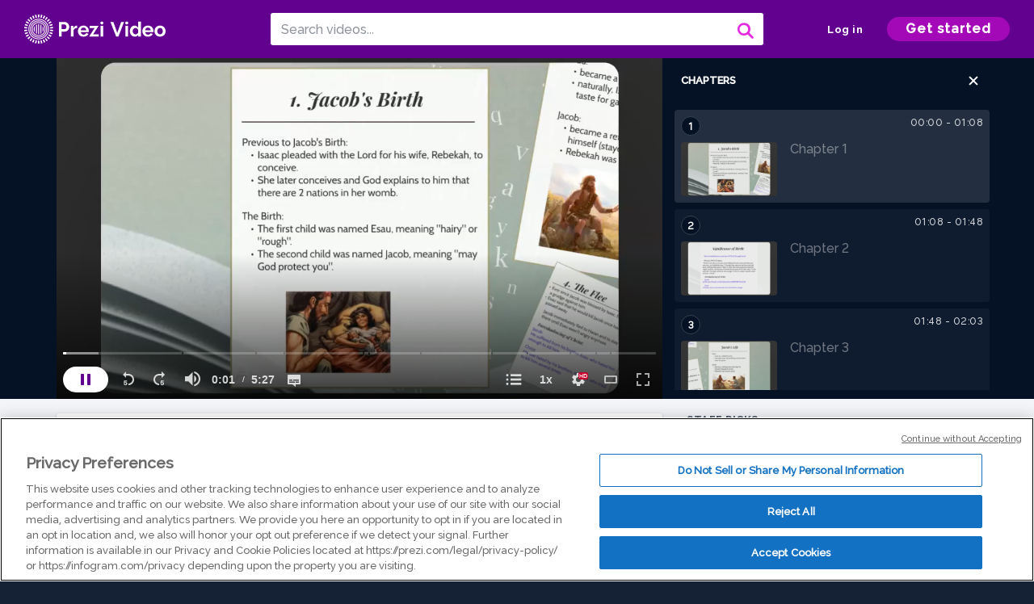

--- FILE ---
content_type: text/html; charset=utf-8
request_url: https://prezi.com/v/2o11rzwqi6x3/grade-9-10-jacob-goes-to-haran-christian-religion/
body_size: 18362
content:
<!DOCTYPE html><html lang="en"><head ><!-- OneTrust Cookies Consent Notice start --><script src="https://cdn.cookielaw.org/scripttemplates/otSDKStub.js" data-document-language="true" type="text/javascript" charset="UTF-8" data-domain-script="babb4261-7c8b-4e0d-9b99-ce4e6e126a13"></script><script src="https://package-bundles.prezi.com/cookie-consent/cookie-consent.1.0.6/cookie-consent.js"></script><!-- OneTrust Cookies Consent Notice end --><title>
    Grade 9 - 10 - Jacob Goes to Haran - Christian Religion by Teacher MAS on Prezi Video
</title><link rel="preload" as="font" crossorigin="" type="font/woff2" href="//assets1.prezicdn.net/common/fonts/raleway-regular.woff2"><link rel="preload" as="font" crossorigin="" type="font/woff2" href="//assets1.prezicdn.net/common/fonts/raleway-medium.woff2"><link rel="preload" as="font" crossorigin="" type="font/woff2" href="//assets1.prezicdn.net/common/fonts/raleway-semibold.woff2"><link rel="preload" as="font" crossorigin="" type="font/woff2" href="//assets1.prezicdn.net/common/fonts/raleway-bold.woff2"><!-- Common Metadata --><meta charset="utf-8"><meta http-equiv="X-UA-Compatible" content="IE=edge" /><meta name="viewport" content="width=device-width, initial-scale=1"><meta name="verify-v1" content="eyaAlbc+dH3kl2VfR/7FXmEfNj940c7ERDeqoUWtmUk="><meta name="msvalidate.01" content="256D24D16694018A98CD38E3CB2E4132"><meta name="y_key" content="c35eebc2904a0fbc"><link rel="shortcut icon" href="https://assets.prezicdn.net/assets-versioned/prezipage-versioned/v0.1.0-46-ge7f2ecf3-r20339917199a1/common/img/favicon.ico?v=2" type="image/x-icon"><link rel="apple-touch-icon-precomposed" href="https://assets.prezicdn.net/assets-versioned/prezipage-versioned/v0.1.0-46-ge7f2ecf3-r20339917199a1/common/img/prezi-apple-touch-icon.png"><meta property="og:site_name" content="prezi.com"/><meta property="fb:app_id" content="298315034451"/><meta property="twitter:account_id" content="35860484" /><link rel="canonical" href="https://prezi.com/v/2o11rzwqi6x3/grade-9-10-jacob-goes-to-haran-christian-religion/" /><!-- Extra Metadata --><meta property="og:type" content="video.other" /><meta property="og:image:width" content="1280" /><meta property="og:image:height" content="720" /><meta property="og:video" content="https://videocdn.prezi.com/2o11rzwqi6x3/video.mp4?response-content-disposition=attachment&amp;X-Amz-Algorithm=AWS4-HMAC-SHA256&amp;X-Amz-Credential=AKIA3M6LRY3FRH3FLS6K%2F20260124%2Fus-east-1%2Fs3%2Faws4_request&amp;X-Amz-Date=20260124T210000Z&amp;X-Amz-Expires=21600&amp;X-Amz-SignedHeaders=host&amp;X-Amz-Signature=cd9d799cc2027c4d413eee2a42c8c562d774a85da39c87b977671887b121f6bc" /><meta property="og:video:url" content="https://videocdn.prezi.com/2o11rzwqi6x3/video.mp4?response-content-disposition=attachment&amp;X-Amz-Algorithm=AWS4-HMAC-SHA256&amp;X-Amz-Credential=AKIA3M6LRY3FRH3FLS6K%2F20260124%2Fus-east-1%2Fs3%2Faws4_request&amp;X-Amz-Date=20260124T210000Z&amp;X-Amz-Expires=21600&amp;X-Amz-SignedHeaders=host&amp;X-Amz-Signature=cd9d799cc2027c4d413eee2a42c8c562d774a85da39c87b977671887b121f6bc" /><meta property="og:video:secure_url" content="https://videocdn.prezi.com/2o11rzwqi6x3/video.mp4?response-content-disposition=attachment&amp;X-Amz-Algorithm=AWS4-HMAC-SHA256&amp;X-Amz-Credential=AKIA3M6LRY3FRH3FLS6K%2F20260124%2Fus-east-1%2Fs3%2Faws4_request&amp;X-Amz-Date=20260124T210000Z&amp;X-Amz-Expires=21600&amp;X-Amz-SignedHeaders=host&amp;X-Amz-Signature=cd9d799cc2027c4d413eee2a42c8c562d774a85da39c87b977671887b121f6bc" /><meta property="og:video:type" content="video/mp4" /><meta property="og:video:width" content="1280" /><meta property="og:video:height" content="720" /><meta property="description" content="Jacob Goes to Haran" /><meta property="og:description" content="Jacob Goes to Haran" /><meta property="og:url" content="https://prezi.com/v/2o11rzwqi6x3/grade-9-10-jacob-goes-to-haran-christian-religion/" /><meta property="og:title" content="Grade 9 - 10 - Jacob Goes to Haran - Christian Religion" /><meta property="og:image" content="https://videothumbcdn.prezi.com/2o11rzwqi6x3/thumbnail.0000000.jpg" /><meta name="twitter:card" content="summary_large_image" /><meta name="twitter:description" content="Jacob Goes to Haran" /><meta name="twitter:domain" content="prezi.com" /><meta name="twitter:url" content="https://prezi.com/v/2o11rzwqi6x3/grade-9-10-jacob-goes-to-haran-christian-religion/" /><meta name="twitter:title" content="Grade 9 - 10 - Jacob Goes to Haran - Christian Religion" /><meta name="twitter:image" content="https://videothumbcdn.prezi.com/2o11rzwqi6x3/thumbnail.0000000.jpg" /><meta name="keywords" content="" /><script type="application/ld+json">
        {"@context": "http://schema.org", "@type": "VideoObject", "contentUrl": "https://videocdn.prezi.com/2o11rzwqi6x3/video.mp4?response-content-disposition=attachment&X-Amz-Algorithm=AWS4-HMAC-SHA256&X-Amz-Credential=AKIA3M6LRY3FRH3FLS6K%2F20260124%2Fus-east-1%2Fs3%2Faws4_request&X-Amz-Date=20260124T210000Z&X-Amz-Expires=21600&X-Amz-SignedHeaders=host&X-Amz-Signature=cd9d799cc2027c4d413eee2a42c8c562d774a85da39c87b977671887b121f6bc", "description": "Jacob Goes to Haran", "embedUrl": "https://prezi.com/v/embed/2o11rzwqi6x3/", "interactionStatistic": {"@type": "InteractionCounter", "interactionType": {"@type": "WatchAction"}, "userInteractionCount": 1}, "name": "Grade 9 - 10 - Jacob Goes to Haran - Christian Religion", "playerType": "HTML5", "thumbnailUrl": "https://videothumbcdn.prezi.com/2o11rzwqi6x3/thumbnail.0000000.jpg", "transcript": "Good morning dear students, how are you today? In today's video we're going to talk about Jacob goes to Iran, this is one of the bible stories. This lesson can also be found in the U. C. Under the same name Jacob Coastal Heron. Please make sure to watch the tutorial. Go to the presentation, click on the discussion box, Read the story that will help you with the questions and I have added also the versus aligned for this lesson. Under additional resources. Okay so all these resources are beneficial in the U. C. And that's the only way you can study this lesson along with of course the recorded video. So let's start off together Jacob's birth. Previously two previous to Jacob's birth, Isaac pleaded with the Lord for his wife Rebecca to conceive. She later conceives and God explains to him that there are two nations in her womb. The birth, the first child was named Iso meaning harry or rough. The second child was named Jacob meaning May God protect you. So the meaning of the name Jacob, May God protect you. And the meaning of the name issue harry or rough Significance of the birth. We immediately see a picture of Christ through Jacob in Romans 9 10-13. And not only so, but also when Rebecca had conceived Children by one man, our forefather, Isaac through. They were not yet born and had done nothing either good or bad in order that God's purpose of election might continue not because of work, but because of him who calls, she was told the older will serve the younger as it is written Jacob loved but is who hated foreshadowing, christ. Jacob was chosen as the beloved one before his birth and christ. Similarly jesus is the belief son of God before all the ages in Jacob's life is who became a skilled hunter naturally. Isaac favoritism and he had a taste for game. Jacob became a retiring man who kept himself, stayed at home, and Rebecca was fond of Jacob, the birthright is who was famished, and went inside to see Jacobs cooking. He demanded Jacob to give him some soup, but Jacob said that he would only feed him if he is who gave up his birthright Is? He responded, saying that he was near death, and so his birthright did not matter to him. He swore to Jacob that he would give his birthright, and then he went away. So in Genesis 25-27-34 is who said I'm about to die of. What use is a birthright to me. Jacob said, swear to me now. So his word to him, and sold his birthright to Jacob. Then Jacob gave is a bread and lentils to and ate and drank and roll, and rose and went to his way. Then you Sue despised his birthright significance of the birthright. The firstborn son took rank before his brother and sister. He was usually given a greater inheritance from his father. He was also the one who allowed to practice priesthood after the death of the father. For shadowing christ. Jacob received issues birthright and later the tribe of Greece priesthood came from Jacob where Jacob made all the sacrifices and offerings, christ, we can offer spiritual offerings because he sacrificed himself and he is our higher priest, the deceiver. When I Zach is about to die, he asks easier to hunt and kill a pension for him. Therefore his last blessing could be given to him. Rebecca overhears this and sends Jacob to fetch to take his ax so that he may be blessed before his act. Eyes. Jacob is the first to go to Isaac. He lies and says he is easily, he puts for on his arms around his neck and as I feel the skin and agrees that it's a zoo, Isaac blesses him with his earth's richest grain and wine and nations will serve him. Isaac says that his brother and mother will about to him, but Israel comes in to be blessed by his father. But Jacob had already received the blessing civic significance of the fur. So Jacob went near Isaac, his father who felt him and said. The voice is Jacob's voice, but the hands are the hands of the zoo and he did not recognize him because his hands were hairy like his brother is his hands. So he blessed him. Oh! Ever since Jacob was blessed by Iraqis who held a grudge against him is who said that he would kill Jacob once Isaac had passed away, Jacob immediately fled to Iran and stay there until is who wasn't angry anymore. So Jacob he suffered from his brother and who hated him and wanted to kill him. Christ was hated by his brothers, the jews who tried to kill him several times. The heavenly ladder on his way to oren. Jacob had a dream where the Lord speaks to him. Jacob dreamed of a ladder stretching from the ground to the heavens with angels ascending and descending. Okay after Jacob had lived in Iran for many years he decided to return is a runs to Jacob when he sees him and he finally forgives Jacob. So Jacob has a split personality he loves and false christ but he struggles with self discovery. God tells Jacob that he will no longer be called Jacob but he would be called Israel who rules over angels and men who overcome them and the gods struggler. So everybody, we have reached the end of our video for today. You have any questions, don't hesitate to ask or send me a message to the U. C. Have a lovely day and thanks for the.", "uploadDate": "2021-04-26T09:26:11", "hasPart": [{"@type": "Clip", "name": "Chapter 1", "startOffset": 0, "endOffset": 67, "url": "https://prezi.com/v/2o11rzwqi6x3/grade-9-10-jacob-goes-to-haran-christian-religion/?t=0"}, {"@type": "Clip", "name": "Chapter 2", "startOffset": 67, "endOffset": 108, "url": "https://prezi.com/v/2o11rzwqi6x3/grade-9-10-jacob-goes-to-haran-christian-religion/?t=67"}, {"@type": "Clip", "name": "Chapter 3", "startOffset": 108, "endOffset": 123, "url": "https://prezi.com/v/2o11rzwqi6x3/grade-9-10-jacob-goes-to-haran-christian-religion/?t=108"}, {"@type": "Clip", "name": "Chapter 4", "startOffset": 123, "endOffset": 167, "url": "https://prezi.com/v/2o11rzwqi6x3/grade-9-10-jacob-goes-to-haran-christian-religion/?t=123"}, {"@type": "Clip", "name": "Chapter 5", "startOffset": 167, "endOffset": 169, "url": "https://prezi.com/v/2o11rzwqi6x3/grade-9-10-jacob-goes-to-haran-christian-religion/?t=167"}, {"@type": "Clip", "name": "Chapter 6", "startOffset": 169, "endOffset": 198, "url": "https://prezi.com/v/2o11rzwqi6x3/grade-9-10-jacob-goes-to-haran-christian-religion/?t=169"}, {"@type": "Clip", "name": "Chapter 7", "startOffset": 198, "endOffset": 237, "url": "https://prezi.com/v/2o11rzwqi6x3/grade-9-10-jacob-goes-to-haran-christian-religion/?t=198"}, {"@type": "Clip", "name": "Chapter 8", "startOffset": 237, "endOffset": 257, "url": "https://prezi.com/v/2o11rzwqi6x3/grade-9-10-jacob-goes-to-haran-christian-religion/?t=237"}, {"@type": "Clip", "name": "Chapter 9", "startOffset": 257, "endOffset": 280, "url": "https://prezi.com/v/2o11rzwqi6x3/grade-9-10-jacob-goes-to-haran-christian-religion/?t=257"}, {"@type": "Clip", "name": "Chapter 10", "startOffset": 280, "endOffset": 293, "url": "https://prezi.com/v/2o11rzwqi6x3/grade-9-10-jacob-goes-to-haran-christian-religion/?t=280"}, {"@type": "Clip", "name": "Chapter 11", "startOffset": 293, "endOffset": 301, "url": "https://prezi.com/v/2o11rzwqi6x3/grade-9-10-jacob-goes-to-haran-christian-religion/?t=293"}, {"@type": "Clip", "name": "Chapter 12", "startOffset": 301, "endOffset": 326, "url": "https://prezi.com/v/2o11rzwqi6x3/grade-9-10-jacob-goes-to-haran-christian-religion/?t=301"}]}
    </script><link rel="alternate" type="application/json+oembed" href="https://prezi.com/v/oembed/?format=json&amp;url=https%3A%2F%2Fprezi.com%2Fv%2F2o11rzwqi6x3%2Fgrade-9-10-jacob-goes-to-haran-christian-religion%2F" title="Grade 9 - 10 - Jacob Goes to Haran - Christian Religion" /><link rel="alternate" type="text/xml+oembed" href="https://prezi.com/v/oembed/?format=xml&amp;url=https%3A%2F%2Fprezi.com%2Fv%2F2o11rzwqi6x3%2Fgrade-9-10-jacob-goes-to-haran-christian-religion%2F" title="Grade 9 - 10 - Jacob Goes to Haran - Christian Religion" /><!-- Init window.Site --><script type="text/javascript">
            window.Site = {};
            Site.LOG_SERVICE_ENDPOINT = 'https://hslogger-app.prezi.com/log/';
            Site.LOG_API_ENDPOINT = '//prezi.com';
            Site.user_id = 0;
        </script><!-- Google Data Layer --><!-- Google Tag Manager --><script id="google-tag-manager">
    
        window.dataLayer = window.dataLayer || [];
        dataLayer.push({
            countryCode: 'US'
        });
    
    (function(w,d,s,l,i){w[l]=w[l]||[];w[l].push({'gtm.start': new Date().getTime(),event:'gtm.js'});var f=d.getElementsByTagName(s)[0],j=d.createElement(s),dl=l!='dataLayer'?'&l='+l:'';j.async=true;j.src='//www.googletagmanager.com/gtm.js?id='+i+dl;f.parentNode.insertBefore(j,f);})(window,document,'script','dataLayer','GTM-MQ6FG2');
</script><!-- JS --><script type="text/javascript">
        var pageStartTime = Date.now();
        var appData = JSON.parse("{\u0022description\u0022: \u0022Jacob Goes to Haran\u0022, \u0022evaluatedFeatures\u0022: {\u0022bb\u002Dadapt\u002Dembed\u002Ddata\u002Dvideo\u002Dview\u002Dpage\u0022: false, \u0022allow\u002Dcontent\u002Dcuration\u0022: false, \u0022video\u002Dchapters\u002Dsave\u002Dcontent\u0022: false, \u0022pv\u002Dview\u002Dpage\u002Daudio\u002Dtranscript\u002Duse\u002Dsrt\u0022: true, \u0022pv\u002Dview\u002Dpage\u002Dview\u002Dsizes\u0022: true, \u0022vc\u002Dabtest\u002Dshow\u002Dvideo\u002Dad\u002Don\u002Dvideos\u0022: false, \u0022vc\u002Dabtest\u002Dshow\u002Dvideo\u002Dad\u002Don\u002Dvideos\u002D\u002Dsignup\u002Dflow\u0022: false, \u0022vc\u002Dabtest\u002Dshow\u002Dvideo\u002Dad\u002Don\u002Dvideos\u002D\u002Dvideo\u002Dpage\u002Dflow\u0022: false, \u0022vc\u002Dabtest\u002Dshow\u002Dvideo\u002Dad\u002Don\u002Dvideos\u002D\u002Dmain\u002Dpage\u002Dflow\u0022: false, \u0022ua\u002Dretest\u002Dctas\u002Dlead\u002Dto\u002Dfreemium\u002Don\u002Dview\u002Dpages\u0022: false}, \u0022isAuthenticated\u0022: false, \u0022isGuest\u0022: false, \u0022isMobile\u0022: false, \u0022lastModifiedDateString\u0022: \u0022Created April 26, 2021\u0022, \u0022viewerEmail\u0022: null, \u0022viewerName\u0022: null, \u0022viewerOid\u0022: null, \u0022presentationMetadata\u0022: {\u0022oid\u0022: \u00222o11rzwqi6x3\u0022, \u0022ownerId\u0022: 293242048, \u0022ownerOid\u0022: \u0022vgtboylx\u002Dltf\u0022, \u0022storageName\u0022: \u00220901.static.prezi.com\u0022, \u0022title\u0022: \u0022Grade 9 \u002D 10 \u002D Jacob Goes to Haran \u002D Christian Religion\u0022, \u0022description\u0022: \u0022Jacob Goes to Haran\u0022, \u0022public\u0022: true, \u0022createdAt\u0022: \u00222021\u002D04\u002D26T09:26:11\u0022, \u0022modifiedAt\u0022: \u00222021\u002D04\u002D26T09:44:19\u0022, \u0022showcaseProhibited\u0022: false, \u0022copyright\u0022: 1, \u0022copyrightAsStr\u0022: \u0022Prezi reusable\u0022, \u0022schemaVersion\u0022: \u0022airv1l1\u0022, \u0022schemaVersionName\u0022: \u0022AIR_VIDEO_LITE\u0022, \u0022productType\u0022: \u0022pitch\u0022, \u0022isNew\u0022: false, \u0022previewUrls\u0022: {\u0022firstFrame\u0022: \u0022https://0901.static.prezi.com/preview/v2/uedb53j3dx25j4f2tkba44iidl6jc3sachvcdoaizecfr3dnitcq_1_0.png\u0022, \u0022overview\u0022: \u0022https://0901.static.prezi.com/preview/v2/uedb53j3dx25j4f2tkba44iidl6jc3sachvcdoaizecfr3dnitcq_0_0.png\u0022, \u0022smallerOverview\u0022: \u0022https://0901.static.prezi.com/preview/v2/uedb53j3dx25j4f2tkba44iidl6jc3sachvcdoaizecfr3dnitcq_2_0.png\u0022, \u0022largerOverview\u0022: \u0022https://0901.static.prezi.com/preview/v2/uedb53j3dx25j4f2tkba44iidl6jc3sachvcdoaizecfr3dnitcq_3_0.png\u0022}, \u0022absoluteLandingUrl\u0022: \u0022https://prezi.com/v/2o11rzwqi6x3/grade\u002D9\u002D10\u002Djacob\u002Dgoes\u002Dto\u002Dharan\u002Dchristian\u002Dreligion/\u0022, \u0022absoluteMobileLandingUrl\u0022: \u0022https://prezi.com/m/2o11rzwqi6x3/grade\u002D9\u002D10\u002Djacob\u002Dgoes\u002Dto\u002Dharan\u002Dchristian\u002Dreligion/\u0022, \u0022currentVersion\u0022: 2, \u0022StorageId\u0022: 15, \u0022privacy\u0022: \u0022public\u0022, \u0022userPermissions\u0022: {\u0022preziOid\u0022: \u00222o11rzwqi6x3\u0022, \u0022userId\u0022: 0, \u0022isViewer\u0022: false, \u0022isCollaborator\u0022: false, \u0022isManager\u0022: false, \u0022canView\u0022: true, \u0022canEdit\u0022: false, \u0022canComment\u0022: false, \u0022canMakeCopy\u0022: true, \u0022canDelete\u0022: false, \u0022canInviteForEdit\u0022: false, \u0022canInviteForView\u0022: false, \u0022canInviteForViewTogether\u0022: false, \u0022canInviteForComment\u0022: false, \u0022canRemoveCollaborator\u0022: false, \u0022canRemoveCommenter\u0022: false, \u0022canPublish\u0022: false, \u0022canDownload\u0022: false, \u0022canUnsubscribe\u0022: false, \u0022canSetReuse\u0022: false, \u0022canSetPrivate\u0022: false}, \u0022qualityScore\u0022: 0, \u0022slug\u0022: \u0022grade\u002D9\u002D10\u002Djacob\u002Dgoes\u002Dto\u002Dharan\u002Dchristian\u002Dreligion\u0022, \u0022owner\u0022: {\u0022id\u0022: 293242048, \u0022oid\u0022: \u0022vgtboylx\u002Dltf\u0022, \u0022aboutText\u0022: \u0022\u0022, \u0022firstName\u0022: \u0022Teacher\u0022, \u0022lastName\u0022: \u0022MAS\u0022, \u0022username\u0022: \u0022vgtboylx\u002Dltf\u0022, \u0022publicDisplayName\u0022: \u0022Teacher MAS\u0022, \u0022isActive\u0022: true}, \u0022tags\u0022: [], \u0022videoStatus\u0022: \u0022COMPLETED\u0022, \u0022videoStatusMp4\u0022: \u0022COMPLETED\u0022, \u0022videoStatusHls\u0022: \u0022COMPLETED\u0022, \u0022videoUrl\u0022: \u0022https://prezi\u002Dair\u002Dweb.s3.amazonaws.com/2o11rzwqi6x3/video.mp4\u0022, \u0022videoSignedUrl\u0022: \u0022https://videocdn.prezi.com/2o11rzwqi6x3/video.mp4?response\u002Dcontent\u002Ddisposition\u003Dattachment\u0026X\u002DAmz\u002DAlgorithm\u003DAWS4\u002DHMAC\u002DSHA256\u0026X\u002DAmz\u002DCredential\u003DAKIA3M6LRY3FRH3FLS6K%2F20260124%2Fus\u002Deast\u002D1%2Fs3%2Faws4_request\u0026X\u002DAmz\u002DDate\u003D20260124T210000Z\u0026X\u002DAmz\u002DExpires\u003D21600\u0026X\u002DAmz\u002DSignedHeaders\u003Dhost\u0026X\u002DAmz\u002DSignature\u003Dcd9d799cc2027c4d413eee2a42c8c562d774a85da39c87b977671887b121f6bc\u0022, \u0022videoSignedUrlWithTitle\u0022: \u0022https://videocdn.prezi.com/2o11rzwqi6x3/video.mp4?response\u002Dcontent\u002Ddisposition\u003Dattachment%3B%20filename%3D%22grade\u002D9\u002D10\u002Djacob\u002Dgoes\u002Dto\u002Dharan\u002Dchristian\u002Dreligion.mp4%22\u0026X\u002DAmz\u002DAlgorithm\u003DAWS4\u002DHMAC\u002DSHA256\u0026X\u002DAmz\u002DCredential\u003DAKIA3M6LRY3FRH3FLS6K%2F20260124%2Fus\u002Deast\u002D1%2Fs3%2Faws4_request\u0026X\u002DAmz\u002DDate\u003D20260124T210000Z\u0026X\u002DAmz\u002DExpires\u003D21600\u0026X\u002DAmz\u002DSignedHeaders\u003Dhost\u0026X\u002DAmz\u002DSignature\u003Dbcd59cd9d6d179104b519a2e0f22af5b8b158b7349264e3d93bdd758bce43747\u0022, \u0022videoThumbnailUrl\u0022: \u0022https://prezi\u002Dair\u002Dthumbnail.s3.amazonaws.com/2o11rzwqi6x3/thumbnail.0000000.jpg\u0022, \u0022videoSignedThumbnailUrl\u0022: \u0022https://videothumbcdn.prezi.com/2o11rzwqi6x3/thumbnail.0000000.jpg\u0022, \u0022videoThumbnailFrequencyMsec\u0022: 5000, \u0022videoThumbnailCount\u0022: 66, \u0022videoThumbnailPrefix\u0022: \u0022https://videothumbcdn.prezi.com/2o11rzwqi6x3/thumbnail.\u0022, \u0022videoThumbnailSmallPrefix\u0022: \u0022https://videothumbcdn.prezi.com/2o11rzwqi6x3/thumbnail\u002Dsm.\u0022, \u0022videoDuration\u0022: 326266, \u0022videoTranscodingJobId\u0022: \u00221619422300494\u002Dgtoc9x\u0022, \u0022videoTranscodingLedgerVersion\u0022: 5, \u0022videoHlsManifestUrl\u0022: \u0022https://prezi\u002Dair\u002Dweb.s3.amazonaws.com/2o11rzwqi6x3/hls/hls.m3u8\u0022, \u0022videoHlsManifestPlaybackUrl\u0022: \u0022https://streamingcdn.prezi.com/2o11rzwqi6x3/hls/hls.m3u8\u0022, \u0022hasVideoHlsManifest\u0022: true, \u0022videoHlsManifest\u0022: {\u0022manifests\u0022: [{\u0022meta\u0022: \u0022#EXTM3U\u005Cn#EXT\u002DX\u002DVERSION:3\u005Cn#EXT\u002DX\u002DINDEPENDENT\u002DSEGMENTS\u005Cn#EXT\u002DX\u002DSTREAM\u002DINF:BANDWIDTH\u003D451200,AVERAGE\u002DBANDWIDTH\u003D363582,CODECS\u003D\u005C\u0022avc1.64001f,mp4a.40.2\u005C\u0022,RESOLUTION\u003D1280x720,FRAME\u002DRATE\u003D30.000\u005Cn\u0022, \u0022manifest\u0022: \u0022#EXTM3U\u005Cn#EXT\u002DX\u002DVERSION:3\u005Cn#EXT\u002DX\u002DTARGETDURATION:10\u005Cn#EXT\u002DX\u002DMEDIA\u002DSEQUENCE:1\u005Cn#EXT\u002DX\u002DPLAYLIST\u002DTYPE:VOD\u005Cn#EXTINF:10,\u005Cnhttps://streamingcdn.prezi.com/2o11rzwqi6x3/hls/hls720p_00001.ts?Key\u002DPair\u002DId\u003DAPKAJAMIWKOHB6YSG7TQ\u0026Policy\u003DeyJTdGF0ZW1lbnQiOlt7IlJlc291cmNlIjoiaHR0cHM6Ly9zdHJlYW1pbmdjZG4ucHJlemkuY29tLzJvMTFyendxaTZ4My8qIiwiQ29uZGl0aW9uIjp7IkRhdGVMZXNzVGhhbiI6eyJBV1M6RXBvY2hUaW1lIjoxNzY5MzE5MTQ3fX19XX0_\u0026Signature\u003DVEMs0V7gHW59Fh3hqeT4~PdB33l\u002D\u002D4VhptfF4xTd59XaF5Ext0z4CzF233gQLiUmibFthhAj5EwUmh~EMMRFFRuxi3KpHOm9obJpdEoc60yTQcpj36uinsQuMsRZ\u002Db~H5Lp3U9RQjoq2T\u002DSAlCHSJ4tJ6XcJgtzv4oqde8Ta9eT~11sEFyEpWCnbJsJm5gv0QmJe5G0nVe1JA20L95v\u002D3A1V4nNEXaXAXMMz8B8YJA4cfRkTVnA0VkR8qG8i4D~RhXQvreOyg6YgxEYKbFqkB\u002DRPVbqMOOtdkoniVLB6CcdElm2FKc29JKCKYV0WIE67LUiRp6YaWuaOgvy6r~pnng__\u005Cn#EXTINF:10,\u005Cnhttps://streamingcdn.prezi.com/2o11rzwqi6x3/hls/hls720p_00002.ts?Key\u002DPair\u002DId\u003DAPKAJAMIWKOHB6YSG7TQ\u0026Policy\u003DeyJTdGF0ZW1lbnQiOlt7IlJlc291cmNlIjoiaHR0cHM6Ly9zdHJlYW1pbmdjZG4ucHJlemkuY29tLzJvMTFyendxaTZ4My8qIiwiQ29uZGl0aW9uIjp7IkRhdGVMZXNzVGhhbiI6eyJBV1M6RXBvY2hUaW1lIjoxNzY5MzE5MTQ3fX19XX0_\u0026Signature\u003DVEMs0V7gHW59Fh3hqeT4~PdB33l\u002D\u002D4VhptfF4xTd59XaF5Ext0z4CzF233gQLiUmibFthhAj5EwUmh~EMMRFFRuxi3KpHOm9obJpdEoc60yTQcpj36uinsQuMsRZ\u002Db~H5Lp3U9RQjoq2T\u002DSAlCHSJ4tJ6XcJgtzv4oqde8Ta9eT~11sEFyEpWCnbJsJm5gv0QmJe5G0nVe1JA20L95v\u002D3A1V4nNEXaXAXMMz8B8YJA4cfRkTVnA0VkR8qG8i4D~RhXQvreOyg6YgxEYKbFqkB\u002DRPVbqMOOtdkoniVLB6CcdElm2FKc29JKCKYV0WIE67LUiRp6YaWuaOgvy6r~pnng__\u005Cn#EXTINF:10,\u005Cnhttps://streamingcdn.prezi.com/2o11rzwqi6x3/hls/hls720p_00003.ts?Key\u002DPair\u002DId\u003DAPKAJAMIWKOHB6YSG7TQ\u0026Policy\u003DeyJTdGF0ZW1lbnQiOlt7IlJlc291cmNlIjoiaHR0cHM6Ly9zdHJlYW1pbmdjZG4ucHJlemkuY29tLzJvMTFyendxaTZ4My8qIiwiQ29uZGl0aW9uIjp7IkRhdGVMZXNzVGhhbiI6eyJBV1M6RXBvY2hUaW1lIjoxNzY5MzE5MTQ3fX19XX0_\u0026Signature\u003DVEMs0V7gHW59Fh3hqeT4~PdB33l\u002D\u002D4VhptfF4xTd59XaF5Ext0z4CzF233gQLiUmibFthhAj5EwUmh~EMMRFFRuxi3KpHOm9obJpdEoc60yTQcpj36uinsQuMsRZ\u002Db~H5Lp3U9RQjoq2T\u002DSAlCHSJ4tJ6XcJgtzv4oqde8Ta9eT~11sEFyEpWCnbJsJm5gv0QmJe5G0nVe1JA20L95v\u002D3A1V4nNEXaXAXMMz8B8YJA4cfRkTVnA0VkR8qG8i4D~RhXQvreOyg6YgxEYKbFqkB\u002DRPVbqMOOtdkoniVLB6CcdElm2FKc29JKCKYV0WIE67LUiRp6YaWuaOgvy6r~pnng__\u005Cn#EXTINF:10,\u005Cnhttps://streamingcdn.prezi.com/2o11rzwqi6x3/hls/hls720p_00004.ts?Key\u002DPair\u002DId\u003DAPKAJAMIWKOHB6YSG7TQ\u0026Policy\u003DeyJTdGF0ZW1lbnQiOlt7IlJlc291cmNlIjoiaHR0cHM6Ly9zdHJlYW1pbmdjZG4ucHJlemkuY29tLzJvMTFyendxaTZ4My8qIiwiQ29uZGl0aW9uIjp7IkRhdGVMZXNzVGhhbiI6eyJBV1M6RXBvY2hUaW1lIjoxNzY5MzE5MTQ3fX19XX0_\u0026Signature\u003DVEMs0V7gHW59Fh3hqeT4~PdB33l\u002D\u002D4VhptfF4xTd59XaF5Ext0z4CzF233gQLiUmibFthhAj5EwUmh~EMMRFFRuxi3KpHOm9obJpdEoc60yTQcpj36uinsQuMsRZ\u002Db~H5Lp3U9RQjoq2T\u002DSAlCHSJ4tJ6XcJgtzv4oqde8Ta9eT~11sEFyEpWCnbJsJm5gv0QmJe5G0nVe1JA20L95v\u002D3A1V4nNEXaXAXMMz8B8YJA4cfRkTVnA0VkR8qG8i4D~RhXQvreOyg6YgxEYKbFqkB\u002DRPVbqMOOtdkoniVLB6CcdElm2FKc29JKCKYV0WIE67LUiRp6YaWuaOgvy6r~pnng__\u005Cn#EXTINF:10,\u005Cnhttps://streamingcdn.prezi.com/2o11rzwqi6x3/hls/hls720p_00005.ts?Key\u002DPair\u002DId\u003DAPKAJAMIWKOHB6YSG7TQ\u0026Policy\u003DeyJTdGF0ZW1lbnQiOlt7IlJlc291cmNlIjoiaHR0cHM6Ly9zdHJlYW1pbmdjZG4ucHJlemkuY29tLzJvMTFyendxaTZ4My8qIiwiQ29uZGl0aW9uIjp7IkRhdGVMZXNzVGhhbiI6eyJBV1M6RXBvY2hUaW1lIjoxNzY5MzE5MTQ3fX19XX0_\u0026Signature\u003DVEMs0V7gHW59Fh3hqeT4~PdB33l\u002D\u002D4VhptfF4xTd59XaF5Ext0z4CzF233gQLiUmibFthhAj5EwUmh~EMMRFFRuxi3KpHOm9obJpdEoc60yTQcpj36uinsQuMsRZ\u002Db~H5Lp3U9RQjoq2T\u002DSAlCHSJ4tJ6XcJgtzv4oqde8Ta9eT~11sEFyEpWCnbJsJm5gv0QmJe5G0nVe1JA20L95v\u002D3A1V4nNEXaXAXMMz8B8YJA4cfRkTVnA0VkR8qG8i4D~RhXQvreOyg6YgxEYKbFqkB\u002DRPVbqMOOtdkoniVLB6CcdElm2FKc29JKCKYV0WIE67LUiRp6YaWuaOgvy6r~pnng__\u005Cn#EXTINF:10,\u005Cnhttps://streamingcdn.prezi.com/2o11rzwqi6x3/hls/hls720p_00006.ts?Key\u002DPair\u002DId\u003DAPKAJAMIWKOHB6YSG7TQ\u0026Policy\u003DeyJTdGF0ZW1lbnQiOlt7IlJlc291cmNlIjoiaHR0cHM6Ly9zdHJlYW1pbmdjZG4ucHJlemkuY29tLzJvMTFyendxaTZ4My8qIiwiQ29uZGl0aW9uIjp7IkRhdGVMZXNzVGhhbiI6eyJBV1M6RXBvY2hUaW1lIjoxNzY5MzE5MTQ3fX19XX0_\u0026Signature\u003DVEMs0V7gHW59Fh3hqeT4~PdB33l\u002D\u002D4VhptfF4xTd59XaF5Ext0z4CzF233gQLiUmibFthhAj5EwUmh~EMMRFFRuxi3KpHOm9obJpdEoc60yTQcpj36uinsQuMsRZ\u002Db~H5Lp3U9RQjoq2T\u002DSAlCHSJ4tJ6XcJgtzv4oqde8Ta9eT~11sEFyEpWCnbJsJm5gv0QmJe5G0nVe1JA20L95v\u002D3A1V4nNEXaXAXMMz8B8YJA4cfRkTVnA0VkR8qG8i4D~RhXQvreOyg6YgxEYKbFqkB\u002DRPVbqMOOtdkoniVLB6CcdElm2FKc29JKCKYV0WIE67LUiRp6YaWuaOgvy6r~pnng__\u005Cn#EXTINF:10,\u005Cnhttps://streamingcdn.prezi.com/2o11rzwqi6x3/hls/hls720p_00007.ts?Key\u002DPair\u002DId\u003DAPKAJAMIWKOHB6YSG7TQ\u0026Policy\u003DeyJTdGF0ZW1lbnQiOlt7IlJlc291cmNlIjoiaHR0cHM6Ly9zdHJlYW1pbmdjZG4ucHJlemkuY29tLzJvMTFyendxaTZ4My8qIiwiQ29uZGl0aW9uIjp7IkRhdGVMZXNzVGhhbiI6eyJBV1M6RXBvY2hUaW1lIjoxNzY5MzE5MTQ3fX19XX0_\u0026Signature\u003DVEMs0V7gHW59Fh3hqeT4~PdB33l\u002D\u002D4VhptfF4xTd59XaF5Ext0z4CzF233gQLiUmibFthhAj5EwUmh~EMMRFFRuxi3KpHOm9obJpdEoc60yTQcpj36uinsQuMsRZ\u002Db~H5Lp3U9RQjoq2T\u002DSAlCHSJ4tJ6XcJgtzv4oqde8Ta9eT~11sEFyEpWCnbJsJm5gv0QmJe5G0nVe1JA20L95v\u002D3A1V4nNEXaXAXMMz8B8YJA4cfRkTVnA0VkR8qG8i4D~RhXQvreOyg6YgxEYKbFqkB\u002DRPVbqMOOtdkoniVLB6CcdElm2FKc29JKCKYV0WIE67LUiRp6YaWuaOgvy6r~pnng__\u005Cn#EXTINF:10,\u005Cnhttps://streamingcdn.prezi.com/2o11rzwqi6x3/hls/hls720p_00008.ts?Key\u002DPair\u002DId\u003DAPKAJAMIWKOHB6YSG7TQ\u0026Policy\u003DeyJTdGF0ZW1lbnQiOlt7IlJlc291cmNlIjoiaHR0cHM6Ly9zdHJlYW1pbmdjZG4ucHJlemkuY29tLzJvMTFyendxaTZ4My8qIiwiQ29uZGl0aW9uIjp7IkRhdGVMZXNzVGhhbiI6eyJBV1M6RXBvY2hUaW1lIjoxNzY5MzE5MTQ3fX19XX0_\u0026Signature\u003DVEMs0V7gHW59Fh3hqeT4~PdB33l\u002D\u002D4VhptfF4xTd59XaF5Ext0z4CzF233gQLiUmibFthhAj5EwUmh~EMMRFFRuxi3KpHOm9obJpdEoc60yTQcpj36uinsQuMsRZ\u002Db~H5Lp3U9RQjoq2T\u002DSAlCHSJ4tJ6XcJgtzv4oqde8Ta9eT~11sEFyEpWCnbJsJm5gv0QmJe5G0nVe1JA20L95v\u002D3A1V4nNEXaXAXMMz8B8YJA4cfRkTVnA0VkR8qG8i4D~RhXQvreOyg6YgxEYKbFqkB\u002DRPVbqMOOtdkoniVLB6CcdElm2FKc29JKCKYV0WIE67LUiRp6YaWuaOgvy6r~pnng__\u005Cn#EXTINF:10,\u005Cnhttps://streamingcdn.prezi.com/2o11rzwqi6x3/hls/hls720p_00009.ts?Key\u002DPair\u002DId\u003DAPKAJAMIWKOHB6YSG7TQ\u0026Policy\u003DeyJTdGF0ZW1lbnQiOlt7IlJlc291cmNlIjoiaHR0cHM6Ly9zdHJlYW1pbmdjZG4ucHJlemkuY29tLzJvMTFyendxaTZ4My8qIiwiQ29uZGl0aW9uIjp7IkRhdGVMZXNzVGhhbiI6eyJBV1M6RXBvY2hUaW1lIjoxNzY5MzE5MTQ3fX19XX0_\u0026Signature\u003DVEMs0V7gHW59Fh3hqeT4~PdB33l\u002D\u002D4VhptfF4xTd59XaF5Ext0z4CzF233gQLiUmibFthhAj5EwUmh~EMMRFFRuxi3KpHOm9obJpdEoc60yTQcpj36uinsQuMsRZ\u002Db~H5Lp3U9RQjoq2T\u002DSAlCHSJ4tJ6XcJgtzv4oqde8Ta9eT~11sEFyEpWCnbJsJm5gv0QmJe5G0nVe1JA20L95v\u002D3A1V4nNEXaXAXMMz8B8YJA4cfRkTVnA0VkR8qG8i4D~RhXQvreOyg6YgxEYKbFqkB\u002DRPVbqMOOtdkoniVLB6CcdElm2FKc29JKCKYV0WIE67LUiRp6YaWuaOgvy6r~pnng__\u005Cn#EXTINF:10,\u005Cnhttps://streamingcdn.prezi.com/2o11rzwqi6x3/hls/hls720p_00010.ts?Key\u002DPair\u002DId\u003DAPKAJAMIWKOHB6YSG7TQ\u0026Policy\u003DeyJTdGF0ZW1lbnQiOlt7IlJlc291cmNlIjoiaHR0cHM6Ly9zdHJlYW1pbmdjZG4ucHJlemkuY29tLzJvMTFyendxaTZ4My8qIiwiQ29uZGl0aW9uIjp7IkRhdGVMZXNzVGhhbiI6eyJBV1M6RXBvY2hUaW1lIjoxNzY5MzE5MTQ3fX19XX0_\u0026Signature\u003DVEMs0V7gHW59Fh3hqeT4~PdB33l\u002D\u002D4VhptfF4xTd59XaF5Ext0z4CzF233gQLiUmibFthhAj5EwUmh~EMMRFFRuxi3KpHOm9obJpdEoc60yTQcpj36uinsQuMsRZ\u002Db~H5Lp3U9RQjoq2T\u002DSAlCHSJ4tJ6XcJgtzv4oqde8Ta9eT~11sEFyEpWCnbJsJm5gv0QmJe5G0nVe1JA20L95v\u002D3A1V4nNEXaXAXMMz8B8YJA4cfRkTVnA0VkR8qG8i4D~RhXQvreOyg6YgxEYKbFqkB\u002DRPVbqMOOtdkoniVLB6CcdElm2FKc29JKCKYV0WIE67LUiRp6YaWuaOgvy6r~pnng__\u005Cn#EXTINF:10,\u005Cnhttps://streamingcdn.prezi.com/2o11rzwqi6x3/hls/hls720p_00011.ts?Key\u002DPair\u002DId\u003DAPKAJAMIWKOHB6YSG7TQ\u0026Policy\u003DeyJTdGF0ZW1lbnQiOlt7IlJlc291cmNlIjoiaHR0cHM6Ly9zdHJlYW1pbmdjZG4ucHJlemkuY29tLzJvMTFyendxaTZ4My8qIiwiQ29uZGl0aW9uIjp7IkRhdGVMZXNzVGhhbiI6eyJBV1M6RXBvY2hUaW1lIjoxNzY5MzE5MTQ3fX19XX0_\u0026Signature\u003DVEMs0V7gHW59Fh3hqeT4~PdB33l\u002D\u002D4VhptfF4xTd59XaF5Ext0z4CzF233gQLiUmibFthhAj5EwUmh~EMMRFFRuxi3KpHOm9obJpdEoc60yTQcpj36uinsQuMsRZ\u002Db~H5Lp3U9RQjoq2T\u002DSAlCHSJ4tJ6XcJgtzv4oqde8Ta9eT~11sEFyEpWCnbJsJm5gv0QmJe5G0nVe1JA20L95v\u002D3A1V4nNEXaXAXMMz8B8YJA4cfRkTVnA0VkR8qG8i4D~RhXQvreOyg6YgxEYKbFqkB\u002DRPVbqMOOtdkoniVLB6CcdElm2FKc29JKCKYV0WIE67LUiRp6YaWuaOgvy6r~pnng__\u005Cn#EXTINF:10,\u005Cnhttps://streamingcdn.prezi.com/2o11rzwqi6x3/hls/hls720p_00012.ts?Key\u002DPair\u002DId\u003DAPKAJAMIWKOHB6YSG7TQ\u0026Policy\u003DeyJTdGF0ZW1lbnQiOlt7IlJlc291cmNlIjoiaHR0cHM6Ly9zdHJlYW1pbmdjZG4ucHJlemkuY29tLzJvMTFyendxaTZ4My8qIiwiQ29uZGl0aW9uIjp7IkRhdGVMZXNzVGhhbiI6eyJBV1M6RXBvY2hUaW1lIjoxNzY5MzE5MTQ3fX19XX0_\u0026Signature\u003DVEMs0V7gHW59Fh3hqeT4~PdB33l\u002D\u002D4VhptfF4xTd59XaF5Ext0z4CzF233gQLiUmibFthhAj5EwUmh~EMMRFFRuxi3KpHOm9obJpdEoc60yTQcpj36uinsQuMsRZ\u002Db~H5Lp3U9RQjoq2T\u002DSAlCHSJ4tJ6XcJgtzv4oqde8Ta9eT~11sEFyEpWCnbJsJm5gv0QmJe5G0nVe1JA20L95v\u002D3A1V4nNEXaXAXMMz8B8YJA4cfRkTVnA0VkR8qG8i4D~RhXQvreOyg6YgxEYKbFqkB\u002DRPVbqMOOtdkoniVLB6CcdElm2FKc29JKCKYV0WIE67LUiRp6YaWuaOgvy6r~pnng__\u005Cn#EXTINF:10,\u005Cnhttps://streamingcdn.prezi.com/2o11rzwqi6x3/hls/hls720p_00013.ts?Key\u002DPair\u002DId\u003DAPKAJAMIWKOHB6YSG7TQ\u0026Policy\u003DeyJTdGF0ZW1lbnQiOlt7IlJlc291cmNlIjoiaHR0cHM6Ly9zdHJlYW1pbmdjZG4ucHJlemkuY29tLzJvMTFyendxaTZ4My8qIiwiQ29uZGl0aW9uIjp7IkRhdGVMZXNzVGhhbiI6eyJBV1M6RXBvY2hUaW1lIjoxNzY5MzE5MTQ3fX19XX0_\u0026Signature\u003DVEMs0V7gHW59Fh3hqeT4~PdB33l\u002D\u002D4VhptfF4xTd59XaF5Ext0z4CzF233gQLiUmibFthhAj5EwUmh~EMMRFFRuxi3KpHOm9obJpdEoc60yTQcpj36uinsQuMsRZ\u002Db~H5Lp3U9RQjoq2T\u002DSAlCHSJ4tJ6XcJgtzv4oqde8Ta9eT~11sEFyEpWCnbJsJm5gv0QmJe5G0nVe1JA20L95v\u002D3A1V4nNEXaXAXMMz8B8YJA4cfRkTVnA0VkR8qG8i4D~RhXQvreOyg6YgxEYKbFqkB\u002DRPVbqMOOtdkoniVLB6CcdElm2FKc29JKCKYV0WIE67LUiRp6YaWuaOgvy6r~pnng__\u005Cn#EXTINF:10,\u005Cnhttps://streamingcdn.prezi.com/2o11rzwqi6x3/hls/hls720p_00014.ts?Key\u002DPair\u002DId\u003DAPKAJAMIWKOHB6YSG7TQ\u0026Policy\u003DeyJTdGF0ZW1lbnQiOlt7IlJlc291cmNlIjoiaHR0cHM6Ly9zdHJlYW1pbmdjZG4ucHJlemkuY29tLzJvMTFyendxaTZ4My8qIiwiQ29uZGl0aW9uIjp7IkRhdGVMZXNzVGhhbiI6eyJBV1M6RXBvY2hUaW1lIjoxNzY5MzE5MTQ3fX19XX0_\u0026Signature\u003DVEMs0V7gHW59Fh3hqeT4~PdB33l\u002D\u002D4VhptfF4xTd59XaF5Ext0z4CzF233gQLiUmibFthhAj5EwUmh~EMMRFFRuxi3KpHOm9obJpdEoc60yTQcpj36uinsQuMsRZ\u002Db~H5Lp3U9RQjoq2T\u002DSAlCHSJ4tJ6XcJgtzv4oqde8Ta9eT~11sEFyEpWCnbJsJm5gv0QmJe5G0nVe1JA20L95v\u002D3A1V4nNEXaXAXMMz8B8YJA4cfRkTVnA0VkR8qG8i4D~RhXQvreOyg6YgxEYKbFqkB\u002DRPVbqMOOtdkoniVLB6CcdElm2FKc29JKCKYV0WIE67LUiRp6YaWuaOgvy6r~pnng__\u005Cn#EXTINF:10,\u005Cnhttps://streamingcdn.prezi.com/2o11rzwqi6x3/hls/hls720p_00015.ts?Key\u002DPair\u002DId\u003DAPKAJAMIWKOHB6YSG7TQ\u0026Policy\u003DeyJTdGF0ZW1lbnQiOlt7IlJlc291cmNlIjoiaHR0cHM6Ly9zdHJlYW1pbmdjZG4ucHJlemkuY29tLzJvMTFyendxaTZ4My8qIiwiQ29uZGl0aW9uIjp7IkRhdGVMZXNzVGhhbiI6eyJBV1M6RXBvY2hUaW1lIjoxNzY5MzE5MTQ3fX19XX0_\u0026Signature\u003DVEMs0V7gHW59Fh3hqeT4~PdB33l\u002D\u002D4VhptfF4xTd59XaF5Ext0z4CzF233gQLiUmibFthhAj5EwUmh~EMMRFFRuxi3KpHOm9obJpdEoc60yTQcpj36uinsQuMsRZ\u002Db~H5Lp3U9RQjoq2T\u002DSAlCHSJ4tJ6XcJgtzv4oqde8Ta9eT~11sEFyEpWCnbJsJm5gv0QmJe5G0nVe1JA20L95v\u002D3A1V4nNEXaXAXMMz8B8YJA4cfRkTVnA0VkR8qG8i4D~RhXQvreOyg6YgxEYKbFqkB\u002DRPVbqMOOtdkoniVLB6CcdElm2FKc29JKCKYV0WIE67LUiRp6YaWuaOgvy6r~pnng__\u005Cn#EXTINF:10,\u005Cnhttps://streamingcdn.prezi.com/2o11rzwqi6x3/hls/hls720p_00016.ts?Key\u002DPair\u002DId\u003DAPKAJAMIWKOHB6YSG7TQ\u0026Policy\u003DeyJTdGF0ZW1lbnQiOlt7IlJlc291cmNlIjoiaHR0cHM6Ly9zdHJlYW1pbmdjZG4ucHJlemkuY29tLzJvMTFyendxaTZ4My8qIiwiQ29uZGl0aW9uIjp7IkRhdGVMZXNzVGhhbiI6eyJBV1M6RXBvY2hUaW1lIjoxNzY5MzE5MTQ3fX19XX0_\u0026Signature\u003DVEMs0V7gHW59Fh3hqeT4~PdB33l\u002D\u002D4VhptfF4xTd59XaF5Ext0z4CzF233gQLiUmibFthhAj5EwUmh~EMMRFFRuxi3KpHOm9obJpdEoc60yTQcpj36uinsQuMsRZ\u002Db~H5Lp3U9RQjoq2T\u002DSAlCHSJ4tJ6XcJgtzv4oqde8Ta9eT~11sEFyEpWCnbJsJm5gv0QmJe5G0nVe1JA20L95v\u002D3A1V4nNEXaXAXMMz8B8YJA4cfRkTVnA0VkR8qG8i4D~RhXQvreOyg6YgxEYKbFqkB\u002DRPVbqMOOtdkoniVLB6CcdElm2FKc29JKCKYV0WIE67LUiRp6YaWuaOgvy6r~pnng__\u005Cn#EXTINF:10,\u005Cnhttps://streamingcdn.prezi.com/2o11rzwqi6x3/hls/hls720p_00017.ts?Key\u002DPair\u002DId\u003DAPKAJAMIWKOHB6YSG7TQ\u0026Policy\u003DeyJTdGF0ZW1lbnQiOlt7IlJlc291cmNlIjoiaHR0cHM6Ly9zdHJlYW1pbmdjZG4ucHJlemkuY29tLzJvMTFyendxaTZ4My8qIiwiQ29uZGl0aW9uIjp7IkRhdGVMZXNzVGhhbiI6eyJBV1M6RXBvY2hUaW1lIjoxNzY5MzE5MTQ3fX19XX0_\u0026Signature\u003DVEMs0V7gHW59Fh3hqeT4~PdB33l\u002D\u002D4VhptfF4xTd59XaF5Ext0z4CzF233gQLiUmibFthhAj5EwUmh~EMMRFFRuxi3KpHOm9obJpdEoc60yTQcpj36uinsQuMsRZ\u002Db~H5Lp3U9RQjoq2T\u002DSAlCHSJ4tJ6XcJgtzv4oqde8Ta9eT~11sEFyEpWCnbJsJm5gv0QmJe5G0nVe1JA20L95v\u002D3A1V4nNEXaXAXMMz8B8YJA4cfRkTVnA0VkR8qG8i4D~RhXQvreOyg6YgxEYKbFqkB\u002DRPVbqMOOtdkoniVLB6CcdElm2FKc29JKCKYV0WIE67LUiRp6YaWuaOgvy6r~pnng__\u005Cn#EXTINF:10,\u005Cnhttps://streamingcdn.prezi.com/2o11rzwqi6x3/hls/hls720p_00018.ts?Key\u002DPair\u002DId\u003DAPKAJAMIWKOHB6YSG7TQ\u0026Policy\u003DeyJTdGF0ZW1lbnQiOlt7IlJlc291cmNlIjoiaHR0cHM6Ly9zdHJlYW1pbmdjZG4ucHJlemkuY29tLzJvMTFyendxaTZ4My8qIiwiQ29uZGl0aW9uIjp7IkRhdGVMZXNzVGhhbiI6eyJBV1M6RXBvY2hUaW1lIjoxNzY5MzE5MTQ3fX19XX0_\u0026Signature\u003DVEMs0V7gHW59Fh3hqeT4~PdB33l\u002D\u002D4VhptfF4xTd59XaF5Ext0z4CzF233gQLiUmibFthhAj5EwUmh~EMMRFFRuxi3KpHOm9obJpdEoc60yTQcpj36uinsQuMsRZ\u002Db~H5Lp3U9RQjoq2T\u002DSAlCHSJ4tJ6XcJgtzv4oqde8Ta9eT~11sEFyEpWCnbJsJm5gv0QmJe5G0nVe1JA20L95v\u002D3A1V4nNEXaXAXMMz8B8YJA4cfRkTVnA0VkR8qG8i4D~RhXQvreOyg6YgxEYKbFqkB\u002DRPVbqMOOtdkoniVLB6CcdElm2FKc29JKCKYV0WIE67LUiRp6YaWuaOgvy6r~pnng__\u005Cn#EXTINF:10,\u005Cnhttps://streamingcdn.prezi.com/2o11rzwqi6x3/hls/hls720p_00019.ts?Key\u002DPair\u002DId\u003DAPKAJAMIWKOHB6YSG7TQ\u0026Policy\u003DeyJTdGF0ZW1lbnQiOlt7IlJlc291cmNlIjoiaHR0cHM6Ly9zdHJlYW1pbmdjZG4ucHJlemkuY29tLzJvMTFyendxaTZ4My8qIiwiQ29uZGl0aW9uIjp7IkRhdGVMZXNzVGhhbiI6eyJBV1M6RXBvY2hUaW1lIjoxNzY5MzE5MTQ3fX19XX0_\u0026Signature\u003DVEMs0V7gHW59Fh3hqeT4~PdB33l\u002D\u002D4VhptfF4xTd59XaF5Ext0z4CzF233gQLiUmibFthhAj5EwUmh~EMMRFFRuxi3KpHOm9obJpdEoc60yTQcpj36uinsQuMsRZ\u002Db~H5Lp3U9RQjoq2T\u002DSAlCHSJ4tJ6XcJgtzv4oqde8Ta9eT~11sEFyEpWCnbJsJm5gv0QmJe5G0nVe1JA20L95v\u002D3A1V4nNEXaXAXMMz8B8YJA4cfRkTVnA0VkR8qG8i4D~RhXQvreOyg6YgxEYKbFqkB\u002DRPVbqMOOtdkoniVLB6CcdElm2FKc29JKCKYV0WIE67LUiRp6YaWuaOgvy6r~pnng__\u005Cn#EXTINF:10,\u005Cnhttps://streamingcdn.prezi.com/2o11rzwqi6x3/hls/hls720p_00020.ts?Key\u002DPair\u002DId\u003DAPKAJAMIWKOHB6YSG7TQ\u0026Policy\u003DeyJTdGF0ZW1lbnQiOlt7IlJlc291cmNlIjoiaHR0cHM6Ly9zdHJlYW1pbmdjZG4ucHJlemkuY29tLzJvMTFyendxaTZ4My8qIiwiQ29uZGl0aW9uIjp7IkRhdGVMZXNzVGhhbiI6eyJBV1M6RXBvY2hUaW1lIjoxNzY5MzE5MTQ3fX19XX0_\u0026Signature\u003DVEMs0V7gHW59Fh3hqeT4~PdB33l\u002D\u002D4VhptfF4xTd59XaF5Ext0z4CzF233gQLiUmibFthhAj5EwUmh~EMMRFFRuxi3KpHOm9obJpdEoc60yTQcpj36uinsQuMsRZ\u002Db~H5Lp3U9RQjoq2T\u002DSAlCHSJ4tJ6XcJgtzv4oqde8Ta9eT~11sEFyEpWCnbJsJm5gv0QmJe5G0nVe1JA20L95v\u002D3A1V4nNEXaXAXMMz8B8YJA4cfRkTVnA0VkR8qG8i4D~RhXQvreOyg6YgxEYKbFqkB\u002DRPVbqMOOtdkoniVLB6CcdElm2FKc29JKCKYV0WIE67LUiRp6YaWuaOgvy6r~pnng__\u005Cn#EXTINF:10,\u005Cnhttps://streamingcdn.prezi.com/2o11rzwqi6x3/hls/hls720p_00021.ts?Key\u002DPair\u002DId\u003DAPKAJAMIWKOHB6YSG7TQ\u0026Policy\u003DeyJTdGF0ZW1lbnQiOlt7IlJlc291cmNlIjoiaHR0cHM6Ly9zdHJlYW1pbmdjZG4ucHJlemkuY29tLzJvMTFyendxaTZ4My8qIiwiQ29uZGl0aW9uIjp7IkRhdGVMZXNzVGhhbiI6eyJBV1M6RXBvY2hUaW1lIjoxNzY5MzE5MTQ3fX19XX0_\u0026Signature\u003DVEMs0V7gHW59Fh3hqeT4~PdB33l\u002D\u002D4VhptfF4xTd59XaF5Ext0z4CzF233gQLiUmibFthhAj5EwUmh~EMMRFFRuxi3KpHOm9obJpdEoc60yTQcpj36uinsQuMsRZ\u002Db~H5Lp3U9RQjoq2T\u002DSAlCHSJ4tJ6XcJgtzv4oqde8Ta9eT~11sEFyEpWCnbJsJm5gv0QmJe5G0nVe1JA20L95v\u002D3A1V4nNEXaXAXMMz8B8YJA4cfRkTVnA0VkR8qG8i4D~RhXQvreOyg6YgxEYKbFqkB\u002DRPVbqMOOtdkoniVLB6CcdElm2FKc29JKCKYV0WIE67LUiRp6YaWuaOgvy6r~pnng__\u005Cn#EXTINF:10,\u005Cnhttps://streamingcdn.prezi.com/2o11rzwqi6x3/hls/hls720p_00022.ts?Key\u002DPair\u002DId\u003DAPKAJAMIWKOHB6YSG7TQ\u0026Policy\u003DeyJTdGF0ZW1lbnQiOlt7IlJlc291cmNlIjoiaHR0cHM6Ly9zdHJlYW1pbmdjZG4ucHJlemkuY29tLzJvMTFyendxaTZ4My8qIiwiQ29uZGl0aW9uIjp7IkRhdGVMZXNzVGhhbiI6eyJBV1M6RXBvY2hUaW1lIjoxNzY5MzE5MTQ3fX19XX0_\u0026Signature\u003DVEMs0V7gHW59Fh3hqeT4~PdB33l\u002D\u002D4VhptfF4xTd59XaF5Ext0z4CzF233gQLiUmibFthhAj5EwUmh~EMMRFFRuxi3KpHOm9obJpdEoc60yTQcpj36uinsQuMsRZ\u002Db~H5Lp3U9RQjoq2T\u002DSAlCHSJ4tJ6XcJgtzv4oqde8Ta9eT~11sEFyEpWCnbJsJm5gv0QmJe5G0nVe1JA20L95v\u002D3A1V4nNEXaXAXMMz8B8YJA4cfRkTVnA0VkR8qG8i4D~RhXQvreOyg6YgxEYKbFqkB\u002DRPVbqMOOtdkoniVLB6CcdElm2FKc29JKCKYV0WIE67LUiRp6YaWuaOgvy6r~pnng__\u005Cn#EXTINF:10,\u005Cnhttps://streamingcdn.prezi.com/2o11rzwqi6x3/hls/hls720p_00023.ts?Key\u002DPair\u002DId\u003DAPKAJAMIWKOHB6YSG7TQ\u0026Policy\u003DeyJTdGF0ZW1lbnQiOlt7IlJlc291cmNlIjoiaHR0cHM6Ly9zdHJlYW1pbmdjZG4ucHJlemkuY29tLzJvMTFyendxaTZ4My8qIiwiQ29uZGl0aW9uIjp7IkRhdGVMZXNzVGhhbiI6eyJBV1M6RXBvY2hUaW1lIjoxNzY5MzE5MTQ3fX19XX0_\u0026Signature\u003DVEMs0V7gHW59Fh3hqeT4~PdB33l\u002D\u002D4VhptfF4xTd59XaF5Ext0z4CzF233gQLiUmibFthhAj5EwUmh~EMMRFFRuxi3KpHOm9obJpdEoc60yTQcpj36uinsQuMsRZ\u002Db~H5Lp3U9RQjoq2T\u002DSAlCHSJ4tJ6XcJgtzv4oqde8Ta9eT~11sEFyEpWCnbJsJm5gv0QmJe5G0nVe1JA20L95v\u002D3A1V4nNEXaXAXMMz8B8YJA4cfRkTVnA0VkR8qG8i4D~RhXQvreOyg6YgxEYKbFqkB\u002DRPVbqMOOtdkoniVLB6CcdElm2FKc29JKCKYV0WIE67LUiRp6YaWuaOgvy6r~pnng__\u005Cn#EXTINF:10,\u005Cnhttps://streamingcdn.prezi.com/2o11rzwqi6x3/hls/hls720p_00024.ts?Key\u002DPair\u002DId\u003DAPKAJAMIWKOHB6YSG7TQ\u0026Policy\u003DeyJTdGF0ZW1lbnQiOlt7IlJlc291cmNlIjoiaHR0cHM6Ly9zdHJlYW1pbmdjZG4ucHJlemkuY29tLzJvMTFyendxaTZ4My8qIiwiQ29uZGl0aW9uIjp7IkRhdGVMZXNzVGhhbiI6eyJBV1M6RXBvY2hUaW1lIjoxNzY5MzE5MTQ3fX19XX0_\u0026Signature\u003DVEMs0V7gHW59Fh3hqeT4~PdB33l\u002D\u002D4VhptfF4xTd59XaF5Ext0z4CzF233gQLiUmibFthhAj5EwUmh~EMMRFFRuxi3KpHOm9obJpdEoc60yTQcpj36uinsQuMsRZ\u002Db~H5Lp3U9RQjoq2T\u002DSAlCHSJ4tJ6XcJgtzv4oqde8Ta9eT~11sEFyEpWCnbJsJm5gv0QmJe5G0nVe1JA20L95v\u002D3A1V4nNEXaXAXMMz8B8YJA4cfRkTVnA0VkR8qG8i4D~RhXQvreOyg6YgxEYKbFqkB\u002DRPVbqMOOtdkoniVLB6CcdElm2FKc29JKCKYV0WIE67LUiRp6YaWuaOgvy6r~pnng__\u005Cn#EXTINF:10,\u005Cnhttps://streamingcdn.prezi.com/2o11rzwqi6x3/hls/hls720p_00025.ts?Key\u002DPair\u002DId\u003DAPKAJAMIWKOHB6YSG7TQ\u0026Policy\u003DeyJTdGF0ZW1lbnQiOlt7IlJlc291cmNlIjoiaHR0cHM6Ly9zdHJlYW1pbmdjZG4ucHJlemkuY29tLzJvMTFyendxaTZ4My8qIiwiQ29uZGl0aW9uIjp7IkRhdGVMZXNzVGhhbiI6eyJBV1M6RXBvY2hUaW1lIjoxNzY5MzE5MTQ3fX19XX0_\u0026Signature\u003DVEMs0V7gHW59Fh3hqeT4~PdB33l\u002D\u002D4VhptfF4xTd59XaF5Ext0z4CzF233gQLiUmibFthhAj5EwUmh~EMMRFFRuxi3KpHOm9obJpdEoc60yTQcpj36uinsQuMsRZ\u002Db~H5Lp3U9RQjoq2T\u002DSAlCHSJ4tJ6XcJgtzv4oqde8Ta9eT~11sEFyEpWCnbJsJm5gv0QmJe5G0nVe1JA20L95v\u002D3A1V4nNEXaXAXMMz8B8YJA4cfRkTVnA0VkR8qG8i4D~RhXQvreOyg6YgxEYKbFqkB\u002DRPVbqMOOtdkoniVLB6CcdElm2FKc29JKCKYV0WIE67LUiRp6YaWuaOgvy6r~pnng__\u005Cn#EXTINF:10,\u005Cnhttps://streamingcdn.prezi.com/2o11rzwqi6x3/hls/hls720p_00026.ts?Key\u002DPair\u002DId\u003DAPKAJAMIWKOHB6YSG7TQ\u0026Policy\u003DeyJTdGF0ZW1lbnQiOlt7IlJlc291cmNlIjoiaHR0cHM6Ly9zdHJlYW1pbmdjZG4ucHJlemkuY29tLzJvMTFyendxaTZ4My8qIiwiQ29uZGl0aW9uIjp7IkRhdGVMZXNzVGhhbiI6eyJBV1M6RXBvY2hUaW1lIjoxNzY5MzE5MTQ3fX19XX0_\u0026Signature\u003DVEMs0V7gHW59Fh3hqeT4~PdB33l\u002D\u002D4VhptfF4xTd59XaF5Ext0z4CzF233gQLiUmibFthhAj5EwUmh~EMMRFFRuxi3KpHOm9obJpdEoc60yTQcpj36uinsQuMsRZ\u002Db~H5Lp3U9RQjoq2T\u002DSAlCHSJ4tJ6XcJgtzv4oqde8Ta9eT~11sEFyEpWCnbJsJm5gv0QmJe5G0nVe1JA20L95v\u002D3A1V4nNEXaXAXMMz8B8YJA4cfRkTVnA0VkR8qG8i4D~RhXQvreOyg6YgxEYKbFqkB\u002DRPVbqMOOtdkoniVLB6CcdElm2FKc29JKCKYV0WIE67LUiRp6YaWuaOgvy6r~pnng__\u005Cn#EXTINF:10,\u005Cnhttps://streamingcdn.prezi.com/2o11rzwqi6x3/hls/hls720p_00027.ts?Key\u002DPair\u002DId\u003DAPKAJAMIWKOHB6YSG7TQ\u0026Policy\u003DeyJTdGF0ZW1lbnQiOlt7IlJlc291cmNlIjoiaHR0cHM6Ly9zdHJlYW1pbmdjZG4ucHJlemkuY29tLzJvMTFyendxaTZ4My8qIiwiQ29uZGl0aW9uIjp7IkRhdGVMZXNzVGhhbiI6eyJBV1M6RXBvY2hUaW1lIjoxNzY5MzE5MTQ3fX19XX0_\u0026Signature\u003DVEMs0V7gHW59Fh3hqeT4~PdB33l\u002D\u002D4VhptfF4xTd59XaF5Ext0z4CzF233gQLiUmibFthhAj5EwUmh~EMMRFFRuxi3KpHOm9obJpdEoc60yTQcpj36uinsQuMsRZ\u002Db~H5Lp3U9RQjoq2T\u002DSAlCHSJ4tJ6XcJgtzv4oqde8Ta9eT~11sEFyEpWCnbJsJm5gv0QmJe5G0nVe1JA20L95v\u002D3A1V4nNEXaXAXMMz8B8YJA4cfRkTVnA0VkR8qG8i4D~RhXQvreOyg6YgxEYKbFqkB\u002DRPVbqMOOtdkoniVLB6CcdElm2FKc29JKCKYV0WIE67LUiRp6YaWuaOgvy6r~pnng__\u005Cn#EXTINF:10,\u005Cnhttps://streamingcdn.prezi.com/2o11rzwqi6x3/hls/hls720p_00028.ts?Key\u002DPair\u002DId\u003DAPKAJAMIWKOHB6YSG7TQ\u0026Policy\u003DeyJTdGF0ZW1lbnQiOlt7IlJlc291cmNlIjoiaHR0cHM6Ly9zdHJlYW1pbmdjZG4ucHJlemkuY29tLzJvMTFyendxaTZ4My8qIiwiQ29uZGl0aW9uIjp7IkRhdGVMZXNzVGhhbiI6eyJBV1M6RXBvY2hUaW1lIjoxNzY5MzE5MTQ3fX19XX0_\u0026Signature\u003DVEMs0V7gHW59Fh3hqeT4~PdB33l\u002D\u002D4VhptfF4xTd59XaF5Ext0z4CzF233gQLiUmibFthhAj5EwUmh~EMMRFFRuxi3KpHOm9obJpdEoc60yTQcpj36uinsQuMsRZ\u002Db~H5Lp3U9RQjoq2T\u002DSAlCHSJ4tJ6XcJgtzv4oqde8Ta9eT~11sEFyEpWCnbJsJm5gv0QmJe5G0nVe1JA20L95v\u002D3A1V4nNEXaXAXMMz8B8YJA4cfRkTVnA0VkR8qG8i4D~RhXQvreOyg6YgxEYKbFqkB\u002DRPVbqMOOtdkoniVLB6CcdElm2FKc29JKCKYV0WIE67LUiRp6YaWuaOgvy6r~pnng__\u005Cn#EXTINF:10,\u005Cnhttps://streamingcdn.prezi.com/2o11rzwqi6x3/hls/hls720p_00029.ts?Key\u002DPair\u002DId\u003DAPKAJAMIWKOHB6YSG7TQ\u0026Policy\u003DeyJTdGF0ZW1lbnQiOlt7IlJlc291cmNlIjoiaHR0cHM6Ly9zdHJlYW1pbmdjZG4ucHJlemkuY29tLzJvMTFyendxaTZ4My8qIiwiQ29uZGl0aW9uIjp7IkRhdGVMZXNzVGhhbiI6eyJBV1M6RXBvY2hUaW1lIjoxNzY5MzE5MTQ3fX19XX0_\u0026Signature\u003DVEMs0V7gHW59Fh3hqeT4~PdB33l\u002D\u002D4VhptfF4xTd59XaF5Ext0z4CzF233gQLiUmibFthhAj5EwUmh~EMMRFFRuxi3KpHOm9obJpdEoc60yTQcpj36uinsQuMsRZ\u002Db~H5Lp3U9RQjoq2T\u002DSAlCHSJ4tJ6XcJgtzv4oqde8Ta9eT~11sEFyEpWCnbJsJm5gv0QmJe5G0nVe1JA20L95v\u002D3A1V4nNEXaXAXMMz8B8YJA4cfRkTVnA0VkR8qG8i4D~RhXQvreOyg6YgxEYKbFqkB\u002DRPVbqMOOtdkoniVLB6CcdElm2FKc29JKCKYV0WIE67LUiRp6YaWuaOgvy6r~pnng__\u005Cn#EXTINF:10,\u005Cnhttps://streamingcdn.prezi.com/2o11rzwqi6x3/hls/hls720p_00030.ts?Key\u002DPair\u002DId\u003DAPKAJAMIWKOHB6YSG7TQ\u0026Policy\u003DeyJTdGF0ZW1lbnQiOlt7IlJlc291cmNlIjoiaHR0cHM6Ly9zdHJlYW1pbmdjZG4ucHJlemkuY29tLzJvMTFyendxaTZ4My8qIiwiQ29uZGl0aW9uIjp7IkRhdGVMZXNzVGhhbiI6eyJBV1M6RXBvY2hUaW1lIjoxNzY5MzE5MTQ3fX19XX0_\u0026Signature\u003DVEMs0V7gHW59Fh3hqeT4~PdB33l\u002D\u002D4VhptfF4xTd59XaF5Ext0z4CzF233gQLiUmibFthhAj5EwUmh~EMMRFFRuxi3KpHOm9obJpdEoc60yTQcpj36uinsQuMsRZ\u002Db~H5Lp3U9RQjoq2T\u002DSAlCHSJ4tJ6XcJgtzv4oqde8Ta9eT~11sEFyEpWCnbJsJm5gv0QmJe5G0nVe1JA20L95v\u002D3A1V4nNEXaXAXMMz8B8YJA4cfRkTVnA0VkR8qG8i4D~RhXQvreOyg6YgxEYKbFqkB\u002DRPVbqMOOtdkoniVLB6CcdElm2FKc29JKCKYV0WIE67LUiRp6YaWuaOgvy6r~pnng__\u005Cn#EXTINF:10,\u005Cnhttps://streamingcdn.prezi.com/2o11rzwqi6x3/hls/hls720p_00031.ts?Key\u002DPair\u002DId\u003DAPKAJAMIWKOHB6YSG7TQ\u0026Policy\u003DeyJTdGF0ZW1lbnQiOlt7IlJlc291cmNlIjoiaHR0cHM6Ly9zdHJlYW1pbmdjZG4ucHJlemkuY29tLzJvMTFyendxaTZ4My8qIiwiQ29uZGl0aW9uIjp7IkRhdGVMZXNzVGhhbiI6eyJBV1M6RXBvY2hUaW1lIjoxNzY5MzE5MTQ3fX19XX0_\u0026Signature\u003DVEMs0V7gHW59Fh3hqeT4~PdB33l\u002D\u002D4VhptfF4xTd59XaF5Ext0z4CzF233gQLiUmibFthhAj5EwUmh~EMMRFFRuxi3KpHOm9obJpdEoc60yTQcpj36uinsQuMsRZ\u002Db~H5Lp3U9RQjoq2T\u002DSAlCHSJ4tJ6XcJgtzv4oqde8Ta9eT~11sEFyEpWCnbJsJm5gv0QmJe5G0nVe1JA20L95v\u002D3A1V4nNEXaXAXMMz8B8YJA4cfRkTVnA0VkR8qG8i4D~RhXQvreOyg6YgxEYKbFqkB\u002DRPVbqMOOtdkoniVLB6CcdElm2FKc29JKCKYV0WIE67LUiRp6YaWuaOgvy6r~pnng__\u005Cn#EXTINF:10,\u005Cnhttps://streamingcdn.prezi.com/2o11rzwqi6x3/hls/hls720p_00032.ts?Key\u002DPair\u002DId\u003DAPKAJAMIWKOHB6YSG7TQ\u0026Policy\u003DeyJTdGF0ZW1lbnQiOlt7IlJlc291cmNlIjoiaHR0cHM6Ly9zdHJlYW1pbmdjZG4ucHJlemkuY29tLzJvMTFyendxaTZ4My8qIiwiQ29uZGl0aW9uIjp7IkRhdGVMZXNzVGhhbiI6eyJBV1M6RXBvY2hUaW1lIjoxNzY5MzE5MTQ3fX19XX0_\u0026Signature\u003DVEMs0V7gHW59Fh3hqeT4~PdB33l\u002D\u002D4VhptfF4xTd59XaF5Ext0z4CzF233gQLiUmibFthhAj5EwUmh~EMMRFFRuxi3KpHOm9obJpdEoc60yTQcpj36uinsQuMsRZ\u002Db~H5Lp3U9RQjoq2T\u002DSAlCHSJ4tJ6XcJgtzv4oqde8Ta9eT~11sEFyEpWCnbJsJm5gv0QmJe5G0nVe1JA20L95v\u002D3A1V4nNEXaXAXMMz8B8YJA4cfRkTVnA0VkR8qG8i4D~RhXQvreOyg6YgxEYKbFqkB\u002DRPVbqMOOtdkoniVLB6CcdElm2FKc29JKCKYV0WIE67LUiRp6YaWuaOgvy6r~pnng__\u005Cn#EXTINF:7,\u005Cnhttps://streamingcdn.prezi.com/2o11rzwqi6x3/hls/hls720p_00033.ts?Key\u002DPair\u002DId\u003DAPKAJAMIWKOHB6YSG7TQ\u0026Policy\u003DeyJTdGF0ZW1lbnQiOlt7IlJlc291cmNlIjoiaHR0cHM6Ly9zdHJlYW1pbmdjZG4ucHJlemkuY29tLzJvMTFyendxaTZ4My8qIiwiQ29uZGl0aW9uIjp7IkRhdGVMZXNzVGhhbiI6eyJBV1M6RXBvY2hUaW1lIjoxNzY5MzE5MTQ3fX19XX0_\u0026Signature\u003DVEMs0V7gHW59Fh3hqeT4~PdB33l\u002D\u002D4VhptfF4xTd59XaF5Ext0z4CzF233gQLiUmibFthhAj5EwUmh~EMMRFFRuxi3KpHOm9obJpdEoc60yTQcpj36uinsQuMsRZ\u002Db~H5Lp3U9RQjoq2T\u002DSAlCHSJ4tJ6XcJgtzv4oqde8Ta9eT~11sEFyEpWCnbJsJm5gv0QmJe5G0nVe1JA20L95v\u002D3A1V4nNEXaXAXMMz8B8YJA4cfRkTVnA0VkR8qG8i4D~RhXQvreOyg6YgxEYKbFqkB\u002DRPVbqMOOtdkoniVLB6CcdElm2FKc29JKCKYV0WIE67LUiRp6YaWuaOgvy6r~pnng__\u005Cn#EXT\u002DX\u002DENDLIST\u005Cn\u0022}, {\u0022meta\u0022: \u0022#EXT\u002DX\u002DSTREAM\u002DINF:BANDWIDTH\u003D377955,AVERAGE\u002DBANDWIDTH\u003D305199,CODECS\u003D\u005C\u0022avc1.64001f,mp4a.40.2\u005C\u0022,RESOLUTION\u003D960x540,FRAME\u002DRATE\u003D30.000\u005Cn\u0022, \u0022manifest\u0022: \u0022#EXTM3U\u005Cn#EXT\u002DX\u002DVERSION:3\u005Cn#EXT\u002DX\u002DTARGETDURATION:10\u005Cn#EXT\u002DX\u002DMEDIA\u002DSEQUENCE:1\u005Cn#EXT\u002DX\u002DPLAYLIST\u002DTYPE:VOD\u005Cn#EXTINF:10,\u005Cnhttps://streamingcdn.prezi.com/2o11rzwqi6x3/hls/hls540p_00001.ts?Key\u002DPair\u002DId\u003DAPKAJAMIWKOHB6YSG7TQ\u0026Policy\u003DeyJTdGF0ZW1lbnQiOlt7IlJlc291cmNlIjoiaHR0cHM6Ly9zdHJlYW1pbmdjZG4ucHJlemkuY29tLzJvMTFyendxaTZ4My8qIiwiQ29uZGl0aW9uIjp7IkRhdGVMZXNzVGhhbiI6eyJBV1M6RXBvY2hUaW1lIjoxNzY5MzE5MTQ3fX19XX0_\u0026Signature\u003DVEMs0V7gHW59Fh3hqeT4~PdB33l\u002D\u002D4VhptfF4xTd59XaF5Ext0z4CzF233gQLiUmibFthhAj5EwUmh~EMMRFFRuxi3KpHOm9obJpdEoc60yTQcpj36uinsQuMsRZ\u002Db~H5Lp3U9RQjoq2T\u002DSAlCHSJ4tJ6XcJgtzv4oqde8Ta9eT~11sEFyEpWCnbJsJm5gv0QmJe5G0nVe1JA20L95v\u002D3A1V4nNEXaXAXMMz8B8YJA4cfRkTVnA0VkR8qG8i4D~RhXQvreOyg6YgxEYKbFqkB\u002DRPVbqMOOtdkoniVLB6CcdElm2FKc29JKCKYV0WIE67LUiRp6YaWuaOgvy6r~pnng__\u005Cn#EXTINF:10,\u005Cnhttps://streamingcdn.prezi.com/2o11rzwqi6x3/hls/hls540p_00002.ts?Key\u002DPair\u002DId\u003DAPKAJAMIWKOHB6YSG7TQ\u0026Policy\u003DeyJTdGF0ZW1lbnQiOlt7IlJlc291cmNlIjoiaHR0cHM6Ly9zdHJlYW1pbmdjZG4ucHJlemkuY29tLzJvMTFyendxaTZ4My8qIiwiQ29uZGl0aW9uIjp7IkRhdGVMZXNzVGhhbiI6eyJBV1M6RXBvY2hUaW1lIjoxNzY5MzE5MTQ3fX19XX0_\u0026Signature\u003DVEMs0V7gHW59Fh3hqeT4~PdB33l\u002D\u002D4VhptfF4xTd59XaF5Ext0z4CzF233gQLiUmibFthhAj5EwUmh~EMMRFFRuxi3KpHOm9obJpdEoc60yTQcpj36uinsQuMsRZ\u002Db~H5Lp3U9RQjoq2T\u002DSAlCHSJ4tJ6XcJgtzv4oqde8Ta9eT~11sEFyEpWCnbJsJm5gv0QmJe5G0nVe1JA20L95v\u002D3A1V4nNEXaXAXMMz8B8YJA4cfRkTVnA0VkR8qG8i4D~RhXQvreOyg6YgxEYKbFqkB\u002DRPVbqMOOtdkoniVLB6CcdElm2FKc29JKCKYV0WIE67LUiRp6YaWuaOgvy6r~pnng__\u005Cn#EXTINF:10,\u005Cnhttps://streamingcdn.prezi.com/2o11rzwqi6x3/hls/hls540p_00003.ts?Key\u002DPair\u002DId\u003DAPKAJAMIWKOHB6YSG7TQ\u0026Policy\u003DeyJTdGF0ZW1lbnQiOlt7IlJlc291cmNlIjoiaHR0cHM6Ly9zdHJlYW1pbmdjZG4ucHJlemkuY29tLzJvMTFyendxaTZ4My8qIiwiQ29uZGl0aW9uIjp7IkRhdGVMZXNzVGhhbiI6eyJBV1M6RXBvY2hUaW1lIjoxNzY5MzE5MTQ3fX19XX0_\u0026Signature\u003DVEMs0V7gHW59Fh3hqeT4~PdB33l\u002D\u002D4VhptfF4xTd59XaF5Ext0z4CzF233gQLiUmibFthhAj5EwUmh~EMMRFFRuxi3KpHOm9obJpdEoc60yTQcpj36uinsQuMsRZ\u002Db~H5Lp3U9RQjoq2T\u002DSAlCHSJ4tJ6XcJgtzv4oqde8Ta9eT~11sEFyEpWCnbJsJm5gv0QmJe5G0nVe1JA20L95v\u002D3A1V4nNEXaXAXMMz8B8YJA4cfRkTVnA0VkR8qG8i4D~RhXQvreOyg6YgxEYKbFqkB\u002DRPVbqMOOtdkoniVLB6CcdElm2FKc29JKCKYV0WIE67LUiRp6YaWuaOgvy6r~pnng__\u005Cn#EXTINF:10,\u005Cnhttps://streamingcdn.prezi.com/2o11rzwqi6x3/hls/hls540p_00004.ts?Key\u002DPair\u002DId\u003DAPKAJAMIWKOHB6YSG7TQ\u0026Policy\u003DeyJTdGF0ZW1lbnQiOlt7IlJlc291cmNlIjoiaHR0cHM6Ly9zdHJlYW1pbmdjZG4ucHJlemkuY29tLzJvMTFyendxaTZ4My8qIiwiQ29uZGl0aW9uIjp7IkRhdGVMZXNzVGhhbiI6eyJBV1M6RXBvY2hUaW1lIjoxNzY5MzE5MTQ3fX19XX0_\u0026Signature\u003DVEMs0V7gHW59Fh3hqeT4~PdB33l\u002D\u002D4VhptfF4xTd59XaF5Ext0z4CzF233gQLiUmibFthhAj5EwUmh~EMMRFFRuxi3KpHOm9obJpdEoc60yTQcpj36uinsQuMsRZ\u002Db~H5Lp3U9RQjoq2T\u002DSAlCHSJ4tJ6XcJgtzv4oqde8Ta9eT~11sEFyEpWCnbJsJm5gv0QmJe5G0nVe1JA20L95v\u002D3A1V4nNEXaXAXMMz8B8YJA4cfRkTVnA0VkR8qG8i4D~RhXQvreOyg6YgxEYKbFqkB\u002DRPVbqMOOtdkoniVLB6CcdElm2FKc29JKCKYV0WIE67LUiRp6YaWuaOgvy6r~pnng__\u005Cn#EXTINF:10,\u005Cnhttps://streamingcdn.prezi.com/2o11rzwqi6x3/hls/hls540p_00005.ts?Key\u002DPair\u002DId\u003DAPKAJAMIWKOHB6YSG7TQ\u0026Policy\u003DeyJTdGF0ZW1lbnQiOlt7IlJlc291cmNlIjoiaHR0cHM6Ly9zdHJlYW1pbmdjZG4ucHJlemkuY29tLzJvMTFyendxaTZ4My8qIiwiQ29uZGl0aW9uIjp7IkRhdGVMZXNzVGhhbiI6eyJBV1M6RXBvY2hUaW1lIjoxNzY5MzE5MTQ3fX19XX0_\u0026Signature\u003DVEMs0V7gHW59Fh3hqeT4~PdB33l\u002D\u002D4VhptfF4xTd59XaF5Ext0z4CzF233gQLiUmibFthhAj5EwUmh~EMMRFFRuxi3KpHOm9obJpdEoc60yTQcpj36uinsQuMsRZ\u002Db~H5Lp3U9RQjoq2T\u002DSAlCHSJ4tJ6XcJgtzv4oqde8Ta9eT~11sEFyEpWCnbJsJm5gv0QmJe5G0nVe1JA20L95v\u002D3A1V4nNEXaXAXMMz8B8YJA4cfRkTVnA0VkR8qG8i4D~RhXQvreOyg6YgxEYKbFqkB\u002DRPVbqMOOtdkoniVLB6CcdElm2FKc29JKCKYV0WIE67LUiRp6YaWuaOgvy6r~pnng__\u005Cn#EXTINF:10,\u005Cnhttps://streamingcdn.prezi.com/2o11rzwqi6x3/hls/hls540p_00006.ts?Key\u002DPair\u002DId\u003DAPKAJAMIWKOHB6YSG7TQ\u0026Policy\u003DeyJTdGF0ZW1lbnQiOlt7IlJlc291cmNlIjoiaHR0cHM6Ly9zdHJlYW1pbmdjZG4ucHJlemkuY29tLzJvMTFyendxaTZ4My8qIiwiQ29uZGl0aW9uIjp7IkRhdGVMZXNzVGhhbiI6eyJBV1M6RXBvY2hUaW1lIjoxNzY5MzE5MTQ3fX19XX0_\u0026Signature\u003DVEMs0V7gHW59Fh3hqeT4~PdB33l\u002D\u002D4VhptfF4xTd59XaF5Ext0z4CzF233gQLiUmibFthhAj5EwUmh~EMMRFFRuxi3KpHOm9obJpdEoc60yTQcpj36uinsQuMsRZ\u002Db~H5Lp3U9RQjoq2T\u002DSAlCHSJ4tJ6XcJgtzv4oqde8Ta9eT~11sEFyEpWCnbJsJm5gv0QmJe5G0nVe1JA20L95v\u002D3A1V4nNEXaXAXMMz8B8YJA4cfRkTVnA0VkR8qG8i4D~RhXQvreOyg6YgxEYKbFqkB\u002DRPVbqMOOtdkoniVLB6CcdElm2FKc29JKCKYV0WIE67LUiRp6YaWuaOgvy6r~pnng__\u005Cn#EXTINF:10,\u005Cnhttps://streamingcdn.prezi.com/2o11rzwqi6x3/hls/hls540p_00007.ts?Key\u002DPair\u002DId\u003DAPKAJAMIWKOHB6YSG7TQ\u0026Policy\u003DeyJTdGF0ZW1lbnQiOlt7IlJlc291cmNlIjoiaHR0cHM6Ly9zdHJlYW1pbmdjZG4ucHJlemkuY29tLzJvMTFyendxaTZ4My8qIiwiQ29uZGl0aW9uIjp7IkRhdGVMZXNzVGhhbiI6eyJBV1M6RXBvY2hUaW1lIjoxNzY5MzE5MTQ3fX19XX0_\u0026Signature\u003DVEMs0V7gHW59Fh3hqeT4~PdB33l\u002D\u002D4VhptfF4xTd59XaF5Ext0z4CzF233gQLiUmibFthhAj5EwUmh~EMMRFFRuxi3KpHOm9obJpdEoc60yTQcpj36uinsQuMsRZ\u002Db~H5Lp3U9RQjoq2T\u002DSAlCHSJ4tJ6XcJgtzv4oqde8Ta9eT~11sEFyEpWCnbJsJm5gv0QmJe5G0nVe1JA20L95v\u002D3A1V4nNEXaXAXMMz8B8YJA4cfRkTVnA0VkR8qG8i4D~RhXQvreOyg6YgxEYKbFqkB\u002DRPVbqMOOtdkoniVLB6CcdElm2FKc29JKCKYV0WIE67LUiRp6YaWuaOgvy6r~pnng__\u005Cn#EXTINF:10,\u005Cnhttps://streamingcdn.prezi.com/2o11rzwqi6x3/hls/hls540p_00008.ts?Key\u002DPair\u002DId\u003DAPKAJAMIWKOHB6YSG7TQ\u0026Policy\u003DeyJTdGF0ZW1lbnQiOlt7IlJlc291cmNlIjoiaHR0cHM6Ly9zdHJlYW1pbmdjZG4ucHJlemkuY29tLzJvMTFyendxaTZ4My8qIiwiQ29uZGl0aW9uIjp7IkRhdGVMZXNzVGhhbiI6eyJBV1M6RXBvY2hUaW1lIjoxNzY5MzE5MTQ3fX19XX0_\u0026Signature\u003DVEMs0V7gHW59Fh3hqeT4~PdB33l\u002D\u002D4VhptfF4xTd59XaF5Ext0z4CzF233gQLiUmibFthhAj5EwUmh~EMMRFFRuxi3KpHOm9obJpdEoc60yTQcpj36uinsQuMsRZ\u002Db~H5Lp3U9RQjoq2T\u002DSAlCHSJ4tJ6XcJgtzv4oqde8Ta9eT~11sEFyEpWCnbJsJm5gv0QmJe5G0nVe1JA20L95v\u002D3A1V4nNEXaXAXMMz8B8YJA4cfRkTVnA0VkR8qG8i4D~RhXQvreOyg6YgxEYKbFqkB\u002DRPVbqMOOtdkoniVLB6CcdElm2FKc29JKCKYV0WIE67LUiRp6YaWuaOgvy6r~pnng__\u005Cn#EXTINF:10,\u005Cnhttps://streamingcdn.prezi.com/2o11rzwqi6x3/hls/hls540p_00009.ts?Key\u002DPair\u002DId\u003DAPKAJAMIWKOHB6YSG7TQ\u0026Policy\u003DeyJTdGF0ZW1lbnQiOlt7IlJlc291cmNlIjoiaHR0cHM6Ly9zdHJlYW1pbmdjZG4ucHJlemkuY29tLzJvMTFyendxaTZ4My8qIiwiQ29uZGl0aW9uIjp7IkRhdGVMZXNzVGhhbiI6eyJBV1M6RXBvY2hUaW1lIjoxNzY5MzE5MTQ3fX19XX0_\u0026Signature\u003DVEMs0V7gHW59Fh3hqeT4~PdB33l\u002D\u002D4VhptfF4xTd59XaF5Ext0z4CzF233gQLiUmibFthhAj5EwUmh~EMMRFFRuxi3KpHOm9obJpdEoc60yTQcpj36uinsQuMsRZ\u002Db~H5Lp3U9RQjoq2T\u002DSAlCHSJ4tJ6XcJgtzv4oqde8Ta9eT~11sEFyEpWCnbJsJm5gv0QmJe5G0nVe1JA20L95v\u002D3A1V4nNEXaXAXMMz8B8YJA4cfRkTVnA0VkR8qG8i4D~RhXQvreOyg6YgxEYKbFqkB\u002DRPVbqMOOtdkoniVLB6CcdElm2FKc29JKCKYV0WIE67LUiRp6YaWuaOgvy6r~pnng__\u005Cn#EXTINF:10,\u005Cnhttps://streamingcdn.prezi.com/2o11rzwqi6x3/hls/hls540p_00010.ts?Key\u002DPair\u002DId\u003DAPKAJAMIWKOHB6YSG7TQ\u0026Policy\u003DeyJTdGF0ZW1lbnQiOlt7IlJlc291cmNlIjoiaHR0cHM6Ly9zdHJlYW1pbmdjZG4ucHJlemkuY29tLzJvMTFyendxaTZ4My8qIiwiQ29uZGl0aW9uIjp7IkRhdGVMZXNzVGhhbiI6eyJBV1M6RXBvY2hUaW1lIjoxNzY5MzE5MTQ3fX19XX0_\u0026Signature\u003DVEMs0V7gHW59Fh3hqeT4~PdB33l\u002D\u002D4VhptfF4xTd59XaF5Ext0z4CzF233gQLiUmibFthhAj5EwUmh~EMMRFFRuxi3KpHOm9obJpdEoc60yTQcpj36uinsQuMsRZ\u002Db~H5Lp3U9RQjoq2T\u002DSAlCHSJ4tJ6XcJgtzv4oqde8Ta9eT~11sEFyEpWCnbJsJm5gv0QmJe5G0nVe1JA20L95v\u002D3A1V4nNEXaXAXMMz8B8YJA4cfRkTVnA0VkR8qG8i4D~RhXQvreOyg6YgxEYKbFqkB\u002DRPVbqMOOtdkoniVLB6CcdElm2FKc29JKCKYV0WIE67LUiRp6YaWuaOgvy6r~pnng__\u005Cn#EXTINF:10,\u005Cnhttps://streamingcdn.prezi.com/2o11rzwqi6x3/hls/hls540p_00011.ts?Key\u002DPair\u002DId\u003DAPKAJAMIWKOHB6YSG7TQ\u0026Policy\u003DeyJTdGF0ZW1lbnQiOlt7IlJlc291cmNlIjoiaHR0cHM6Ly9zdHJlYW1pbmdjZG4ucHJlemkuY29tLzJvMTFyendxaTZ4My8qIiwiQ29uZGl0aW9uIjp7IkRhdGVMZXNzVGhhbiI6eyJBV1M6RXBvY2hUaW1lIjoxNzY5MzE5MTQ3fX19XX0_\u0026Signature\u003DVEMs0V7gHW59Fh3hqeT4~PdB33l\u002D\u002D4VhptfF4xTd59XaF5Ext0z4CzF233gQLiUmibFthhAj5EwUmh~EMMRFFRuxi3KpHOm9obJpdEoc60yTQcpj36uinsQuMsRZ\u002Db~H5Lp3U9RQjoq2T\u002DSAlCHSJ4tJ6XcJgtzv4oqde8Ta9eT~11sEFyEpWCnbJsJm5gv0QmJe5G0nVe1JA20L95v\u002D3A1V4nNEXaXAXMMz8B8YJA4cfRkTVnA0VkR8qG8i4D~RhXQvreOyg6YgxEYKbFqkB\u002DRPVbqMOOtdkoniVLB6CcdElm2FKc29JKCKYV0WIE67LUiRp6YaWuaOgvy6r~pnng__\u005Cn#EXTINF:10,\u005Cnhttps://streamingcdn.prezi.com/2o11rzwqi6x3/hls/hls540p_00012.ts?Key\u002DPair\u002DId\u003DAPKAJAMIWKOHB6YSG7TQ\u0026Policy\u003DeyJTdGF0ZW1lbnQiOlt7IlJlc291cmNlIjoiaHR0cHM6Ly9zdHJlYW1pbmdjZG4ucHJlemkuY29tLzJvMTFyendxaTZ4My8qIiwiQ29uZGl0aW9uIjp7IkRhdGVMZXNzVGhhbiI6eyJBV1M6RXBvY2hUaW1lIjoxNzY5MzE5MTQ3fX19XX0_\u0026Signature\u003DVEMs0V7gHW59Fh3hqeT4~PdB33l\u002D\u002D4VhptfF4xTd59XaF5Ext0z4CzF233gQLiUmibFthhAj5EwUmh~EMMRFFRuxi3KpHOm9obJpdEoc60yTQcpj36uinsQuMsRZ\u002Db~H5Lp3U9RQjoq2T\u002DSAlCHSJ4tJ6XcJgtzv4oqde8Ta9eT~11sEFyEpWCnbJsJm5gv0QmJe5G0nVe1JA20L95v\u002D3A1V4nNEXaXAXMMz8B8YJA4cfRkTVnA0VkR8qG8i4D~RhXQvreOyg6YgxEYKbFqkB\u002DRPVbqMOOtdkoniVLB6CcdElm2FKc29JKCKYV0WIE67LUiRp6YaWuaOgvy6r~pnng__\u005Cn#EXTINF:10,\u005Cnhttps://streamingcdn.prezi.com/2o11rzwqi6x3/hls/hls540p_00013.ts?Key\u002DPair\u002DId\u003DAPKAJAMIWKOHB6YSG7TQ\u0026Policy\u003DeyJTdGF0ZW1lbnQiOlt7IlJlc291cmNlIjoiaHR0cHM6Ly9zdHJlYW1pbmdjZG4ucHJlemkuY29tLzJvMTFyendxaTZ4My8qIiwiQ29uZGl0aW9uIjp7IkRhdGVMZXNzVGhhbiI6eyJBV1M6RXBvY2hUaW1lIjoxNzY5MzE5MTQ3fX19XX0_\u0026Signature\u003DVEMs0V7gHW59Fh3hqeT4~PdB33l\u002D\u002D4VhptfF4xTd59XaF5Ext0z4CzF233gQLiUmibFthhAj5EwUmh~EMMRFFRuxi3KpHOm9obJpdEoc60yTQcpj36uinsQuMsRZ\u002Db~H5Lp3U9RQjoq2T\u002DSAlCHSJ4tJ6XcJgtzv4oqde8Ta9eT~11sEFyEpWCnbJsJm5gv0QmJe5G0nVe1JA20L95v\u002D3A1V4nNEXaXAXMMz8B8YJA4cfRkTVnA0VkR8qG8i4D~RhXQvreOyg6YgxEYKbFqkB\u002DRPVbqMOOtdkoniVLB6CcdElm2FKc29JKCKYV0WIE67LUiRp6YaWuaOgvy6r~pnng__\u005Cn#EXTINF:10,\u005Cnhttps://streamingcdn.prezi.com/2o11rzwqi6x3/hls/hls540p_00014.ts?Key\u002DPair\u002DId\u003DAPKAJAMIWKOHB6YSG7TQ\u0026Policy\u003DeyJTdGF0ZW1lbnQiOlt7IlJlc291cmNlIjoiaHR0cHM6Ly9zdHJlYW1pbmdjZG4ucHJlemkuY29tLzJvMTFyendxaTZ4My8qIiwiQ29uZGl0aW9uIjp7IkRhdGVMZXNzVGhhbiI6eyJBV1M6RXBvY2hUaW1lIjoxNzY5MzE5MTQ3fX19XX0_\u0026Signature\u003DVEMs0V7gHW59Fh3hqeT4~PdB33l\u002D\u002D4VhptfF4xTd59XaF5Ext0z4CzF233gQLiUmibFthhAj5EwUmh~EMMRFFRuxi3KpHOm9obJpdEoc60yTQcpj36uinsQuMsRZ\u002Db~H5Lp3U9RQjoq2T\u002DSAlCHSJ4tJ6XcJgtzv4oqde8Ta9eT~11sEFyEpWCnbJsJm5gv0QmJe5G0nVe1JA20L95v\u002D3A1V4nNEXaXAXMMz8B8YJA4cfRkTVnA0VkR8qG8i4D~RhXQvreOyg6YgxEYKbFqkB\u002DRPVbqMOOtdkoniVLB6CcdElm2FKc29JKCKYV0WIE67LUiRp6YaWuaOgvy6r~pnng__\u005Cn#EXTINF:10,\u005Cnhttps://streamingcdn.prezi.com/2o11rzwqi6x3/hls/hls540p_00015.ts?Key\u002DPair\u002DId\u003DAPKAJAMIWKOHB6YSG7TQ\u0026Policy\u003DeyJTdGF0ZW1lbnQiOlt7IlJlc291cmNlIjoiaHR0cHM6Ly9zdHJlYW1pbmdjZG4ucHJlemkuY29tLzJvMTFyendxaTZ4My8qIiwiQ29uZGl0aW9uIjp7IkRhdGVMZXNzVGhhbiI6eyJBV1M6RXBvY2hUaW1lIjoxNzY5MzE5MTQ3fX19XX0_\u0026Signature\u003DVEMs0V7gHW59Fh3hqeT4~PdB33l\u002D\u002D4VhptfF4xTd59XaF5Ext0z4CzF233gQLiUmibFthhAj5EwUmh~EMMRFFRuxi3KpHOm9obJpdEoc60yTQcpj36uinsQuMsRZ\u002Db~H5Lp3U9RQjoq2T\u002DSAlCHSJ4tJ6XcJgtzv4oqde8Ta9eT~11sEFyEpWCnbJsJm5gv0QmJe5G0nVe1JA20L95v\u002D3A1V4nNEXaXAXMMz8B8YJA4cfRkTVnA0VkR8qG8i4D~RhXQvreOyg6YgxEYKbFqkB\u002DRPVbqMOOtdkoniVLB6CcdElm2FKc29JKCKYV0WIE67LUiRp6YaWuaOgvy6r~pnng__\u005Cn#EXTINF:10,\u005Cnhttps://streamingcdn.prezi.com/2o11rzwqi6x3/hls/hls540p_00016.ts?Key\u002DPair\u002DId\u003DAPKAJAMIWKOHB6YSG7TQ\u0026Policy\u003DeyJTdGF0ZW1lbnQiOlt7IlJlc291cmNlIjoiaHR0cHM6Ly9zdHJlYW1pbmdjZG4ucHJlemkuY29tLzJvMTFyendxaTZ4My8qIiwiQ29uZGl0aW9uIjp7IkRhdGVMZXNzVGhhbiI6eyJBV1M6RXBvY2hUaW1lIjoxNzY5MzE5MTQ3fX19XX0_\u0026Signature\u003DVEMs0V7gHW59Fh3hqeT4~PdB33l\u002D\u002D4VhptfF4xTd59XaF5Ext0z4CzF233gQLiUmibFthhAj5EwUmh~EMMRFFRuxi3KpHOm9obJpdEoc60yTQcpj36uinsQuMsRZ\u002Db~H5Lp3U9RQjoq2T\u002DSAlCHSJ4tJ6XcJgtzv4oqde8Ta9eT~11sEFyEpWCnbJsJm5gv0QmJe5G0nVe1JA20L95v\u002D3A1V4nNEXaXAXMMz8B8YJA4cfRkTVnA0VkR8qG8i4D~RhXQvreOyg6YgxEYKbFqkB\u002DRPVbqMOOtdkoniVLB6CcdElm2FKc29JKCKYV0WIE67LUiRp6YaWuaOgvy6r~pnng__\u005Cn#EXTINF:10,\u005Cnhttps://streamingcdn.prezi.com/2o11rzwqi6x3/hls/hls540p_00017.ts?Key\u002DPair\u002DId\u003DAPKAJAMIWKOHB6YSG7TQ\u0026Policy\u003DeyJTdGF0ZW1lbnQiOlt7IlJlc291cmNlIjoiaHR0cHM6Ly9zdHJlYW1pbmdjZG4ucHJlemkuY29tLzJvMTFyendxaTZ4My8qIiwiQ29uZGl0aW9uIjp7IkRhdGVMZXNzVGhhbiI6eyJBV1M6RXBvY2hUaW1lIjoxNzY5MzE5MTQ3fX19XX0_\u0026Signature\u003DVEMs0V7gHW59Fh3hqeT4~PdB33l\u002D\u002D4VhptfF4xTd59XaF5Ext0z4CzF233gQLiUmibFthhAj5EwUmh~EMMRFFRuxi3KpHOm9obJpdEoc60yTQcpj36uinsQuMsRZ\u002Db~H5Lp3U9RQjoq2T\u002DSAlCHSJ4tJ6XcJgtzv4oqde8Ta9eT~11sEFyEpWCnbJsJm5gv0QmJe5G0nVe1JA20L95v\u002D3A1V4nNEXaXAXMMz8B8YJA4cfRkTVnA0VkR8qG8i4D~RhXQvreOyg6YgxEYKbFqkB\u002DRPVbqMOOtdkoniVLB6CcdElm2FKc29JKCKYV0WIE67LUiRp6YaWuaOgvy6r~pnng__\u005Cn#EXTINF:10,\u005Cnhttps://streamingcdn.prezi.com/2o11rzwqi6x3/hls/hls540p_00018.ts?Key\u002DPair\u002DId\u003DAPKAJAMIWKOHB6YSG7TQ\u0026Policy\u003DeyJTdGF0ZW1lbnQiOlt7IlJlc291cmNlIjoiaHR0cHM6Ly9zdHJlYW1pbmdjZG4ucHJlemkuY29tLzJvMTFyendxaTZ4My8qIiwiQ29uZGl0aW9uIjp7IkRhdGVMZXNzVGhhbiI6eyJBV1M6RXBvY2hUaW1lIjoxNzY5MzE5MTQ3fX19XX0_\u0026Signature\u003DVEMs0V7gHW59Fh3hqeT4~PdB33l\u002D\u002D4VhptfF4xTd59XaF5Ext0z4CzF233gQLiUmibFthhAj5EwUmh~EMMRFFRuxi3KpHOm9obJpdEoc60yTQcpj36uinsQuMsRZ\u002Db~H5Lp3U9RQjoq2T\u002DSAlCHSJ4tJ6XcJgtzv4oqde8Ta9eT~11sEFyEpWCnbJsJm5gv0QmJe5G0nVe1JA20L95v\u002D3A1V4nNEXaXAXMMz8B8YJA4cfRkTVnA0VkR8qG8i4D~RhXQvreOyg6YgxEYKbFqkB\u002DRPVbqMOOtdkoniVLB6CcdElm2FKc29JKCKYV0WIE67LUiRp6YaWuaOgvy6r~pnng__\u005Cn#EXTINF:10,\u005Cnhttps://streamingcdn.prezi.com/2o11rzwqi6x3/hls/hls540p_00019.ts?Key\u002DPair\u002DId\u003DAPKAJAMIWKOHB6YSG7TQ\u0026Policy\u003DeyJTdGF0ZW1lbnQiOlt7IlJlc291cmNlIjoiaHR0cHM6Ly9zdHJlYW1pbmdjZG4ucHJlemkuY29tLzJvMTFyendxaTZ4My8qIiwiQ29uZGl0aW9uIjp7IkRhdGVMZXNzVGhhbiI6eyJBV1M6RXBvY2hUaW1lIjoxNzY5MzE5MTQ3fX19XX0_\u0026Signature\u003DVEMs0V7gHW59Fh3hqeT4~PdB33l\u002D\u002D4VhptfF4xTd59XaF5Ext0z4CzF233gQLiUmibFthhAj5EwUmh~EMMRFFRuxi3KpHOm9obJpdEoc60yTQcpj36uinsQuMsRZ\u002Db~H5Lp3U9RQjoq2T\u002DSAlCHSJ4tJ6XcJgtzv4oqde8Ta9eT~11sEFyEpWCnbJsJm5gv0QmJe5G0nVe1JA20L95v\u002D3A1V4nNEXaXAXMMz8B8YJA4cfRkTVnA0VkR8qG8i4D~RhXQvreOyg6YgxEYKbFqkB\u002DRPVbqMOOtdkoniVLB6CcdElm2FKc29JKCKYV0WIE67LUiRp6YaWuaOgvy6r~pnng__\u005Cn#EXTINF:10,\u005Cnhttps://streamingcdn.prezi.com/2o11rzwqi6x3/hls/hls540p_00020.ts?Key\u002DPair\u002DId\u003DAPKAJAMIWKOHB6YSG7TQ\u0026Policy\u003DeyJTdGF0ZW1lbnQiOlt7IlJlc291cmNlIjoiaHR0cHM6Ly9zdHJlYW1pbmdjZG4ucHJlemkuY29tLzJvMTFyendxaTZ4My8qIiwiQ29uZGl0aW9uIjp7IkRhdGVMZXNzVGhhbiI6eyJBV1M6RXBvY2hUaW1lIjoxNzY5MzE5MTQ3fX19XX0_\u0026Signature\u003DVEMs0V7gHW59Fh3hqeT4~PdB33l\u002D\u002D4VhptfF4xTd59XaF5Ext0z4CzF233gQLiUmibFthhAj5EwUmh~EMMRFFRuxi3KpHOm9obJpdEoc60yTQcpj36uinsQuMsRZ\u002Db~H5Lp3U9RQjoq2T\u002DSAlCHSJ4tJ6XcJgtzv4oqde8Ta9eT~11sEFyEpWCnbJsJm5gv0QmJe5G0nVe1JA20L95v\u002D3A1V4nNEXaXAXMMz8B8YJA4cfRkTVnA0VkR8qG8i4D~RhXQvreOyg6YgxEYKbFqkB\u002DRPVbqMOOtdkoniVLB6CcdElm2FKc29JKCKYV0WIE67LUiRp6YaWuaOgvy6r~pnng__\u005Cn#EXTINF:10,\u005Cnhttps://streamingcdn.prezi.com/2o11rzwqi6x3/hls/hls540p_00021.ts?Key\u002DPair\u002DId\u003DAPKAJAMIWKOHB6YSG7TQ\u0026Policy\u003DeyJTdGF0ZW1lbnQiOlt7IlJlc291cmNlIjoiaHR0cHM6Ly9zdHJlYW1pbmdjZG4ucHJlemkuY29tLzJvMTFyendxaTZ4My8qIiwiQ29uZGl0aW9uIjp7IkRhdGVMZXNzVGhhbiI6eyJBV1M6RXBvY2hUaW1lIjoxNzY5MzE5MTQ3fX19XX0_\u0026Signature\u003DVEMs0V7gHW59Fh3hqeT4~PdB33l\u002D\u002D4VhptfF4xTd59XaF5Ext0z4CzF233gQLiUmibFthhAj5EwUmh~EMMRFFRuxi3KpHOm9obJpdEoc60yTQcpj36uinsQuMsRZ\u002Db~H5Lp3U9RQjoq2T\u002DSAlCHSJ4tJ6XcJgtzv4oqde8Ta9eT~11sEFyEpWCnbJsJm5gv0QmJe5G0nVe1JA20L95v\u002D3A1V4nNEXaXAXMMz8B8YJA4cfRkTVnA0VkR8qG8i4D~RhXQvreOyg6YgxEYKbFqkB\u002DRPVbqMOOtdkoniVLB6CcdElm2FKc29JKCKYV0WIE67LUiRp6YaWuaOgvy6r~pnng__\u005Cn#EXTINF:10,\u005Cnhttps://streamingcdn.prezi.com/2o11rzwqi6x3/hls/hls540p_00022.ts?Key\u002DPair\u002DId\u003DAPKAJAMIWKOHB6YSG7TQ\u0026Policy\u003DeyJTdGF0ZW1lbnQiOlt7IlJlc291cmNlIjoiaHR0cHM6Ly9zdHJlYW1pbmdjZG4ucHJlemkuY29tLzJvMTFyendxaTZ4My8qIiwiQ29uZGl0aW9uIjp7IkRhdGVMZXNzVGhhbiI6eyJBV1M6RXBvY2hUaW1lIjoxNzY5MzE5MTQ3fX19XX0_\u0026Signature\u003DVEMs0V7gHW59Fh3hqeT4~PdB33l\u002D\u002D4VhptfF4xTd59XaF5Ext0z4CzF233gQLiUmibFthhAj5EwUmh~EMMRFFRuxi3KpHOm9obJpdEoc60yTQcpj36uinsQuMsRZ\u002Db~H5Lp3U9RQjoq2T\u002DSAlCHSJ4tJ6XcJgtzv4oqde8Ta9eT~11sEFyEpWCnbJsJm5gv0QmJe5G0nVe1JA20L95v\u002D3A1V4nNEXaXAXMMz8B8YJA4cfRkTVnA0VkR8qG8i4D~RhXQvreOyg6YgxEYKbFqkB\u002DRPVbqMOOtdkoniVLB6CcdElm2FKc29JKCKYV0WIE67LUiRp6YaWuaOgvy6r~pnng__\u005Cn#EXTINF:10,\u005Cnhttps://streamingcdn.prezi.com/2o11rzwqi6x3/hls/hls540p_00023.ts?Key\u002DPair\u002DId\u003DAPKAJAMIWKOHB6YSG7TQ\u0026Policy\u003DeyJTdGF0ZW1lbnQiOlt7IlJlc291cmNlIjoiaHR0cHM6Ly9zdHJlYW1pbmdjZG4ucHJlemkuY29tLzJvMTFyendxaTZ4My8qIiwiQ29uZGl0aW9uIjp7IkRhdGVMZXNzVGhhbiI6eyJBV1M6RXBvY2hUaW1lIjoxNzY5MzE5MTQ3fX19XX0_\u0026Signature\u003DVEMs0V7gHW59Fh3hqeT4~PdB33l\u002D\u002D4VhptfF4xTd59XaF5Ext0z4CzF233gQLiUmibFthhAj5EwUmh~EMMRFFRuxi3KpHOm9obJpdEoc60yTQcpj36uinsQuMsRZ\u002Db~H5Lp3U9RQjoq2T\u002DSAlCHSJ4tJ6XcJgtzv4oqde8Ta9eT~11sEFyEpWCnbJsJm5gv0QmJe5G0nVe1JA20L95v\u002D3A1V4nNEXaXAXMMz8B8YJA4cfRkTVnA0VkR8qG8i4D~RhXQvreOyg6YgxEYKbFqkB\u002DRPVbqMOOtdkoniVLB6CcdElm2FKc29JKCKYV0WIE67LUiRp6YaWuaOgvy6r~pnng__\u005Cn#EXTINF:10,\u005Cnhttps://streamingcdn.prezi.com/2o11rzwqi6x3/hls/hls540p_00024.ts?Key\u002DPair\u002DId\u003DAPKAJAMIWKOHB6YSG7TQ\u0026Policy\u003DeyJTdGF0ZW1lbnQiOlt7IlJlc291cmNlIjoiaHR0cHM6Ly9zdHJlYW1pbmdjZG4ucHJlemkuY29tLzJvMTFyendxaTZ4My8qIiwiQ29uZGl0aW9uIjp7IkRhdGVMZXNzVGhhbiI6eyJBV1M6RXBvY2hUaW1lIjoxNzY5MzE5MTQ3fX19XX0_\u0026Signature\u003DVEMs0V7gHW59Fh3hqeT4~PdB33l\u002D\u002D4VhptfF4xTd59XaF5Ext0z4CzF233gQLiUmibFthhAj5EwUmh~EMMRFFRuxi3KpHOm9obJpdEoc60yTQcpj36uinsQuMsRZ\u002Db~H5Lp3U9RQjoq2T\u002DSAlCHSJ4tJ6XcJgtzv4oqde8Ta9eT~11sEFyEpWCnbJsJm5gv0QmJe5G0nVe1JA20L95v\u002D3A1V4nNEXaXAXMMz8B8YJA4cfRkTVnA0VkR8qG8i4D~RhXQvreOyg6YgxEYKbFqkB\u002DRPVbqMOOtdkoniVLB6CcdElm2FKc29JKCKYV0WIE67LUiRp6YaWuaOgvy6r~pnng__\u005Cn#EXTINF:10,\u005Cnhttps://streamingcdn.prezi.com/2o11rzwqi6x3/hls/hls540p_00025.ts?Key\u002DPair\u002DId\u003DAPKAJAMIWKOHB6YSG7TQ\u0026Policy\u003DeyJTdGF0ZW1lbnQiOlt7IlJlc291cmNlIjoiaHR0cHM6Ly9zdHJlYW1pbmdjZG4ucHJlemkuY29tLzJvMTFyendxaTZ4My8qIiwiQ29uZGl0aW9uIjp7IkRhdGVMZXNzVGhhbiI6eyJBV1M6RXBvY2hUaW1lIjoxNzY5MzE5MTQ3fX19XX0_\u0026Signature\u003DVEMs0V7gHW59Fh3hqeT4~PdB33l\u002D\u002D4VhptfF4xTd59XaF5Ext0z4CzF233gQLiUmibFthhAj5EwUmh~EMMRFFRuxi3KpHOm9obJpdEoc60yTQcpj36uinsQuMsRZ\u002Db~H5Lp3U9RQjoq2T\u002DSAlCHSJ4tJ6XcJgtzv4oqde8Ta9eT~11sEFyEpWCnbJsJm5gv0QmJe5G0nVe1JA20L95v\u002D3A1V4nNEXaXAXMMz8B8YJA4cfRkTVnA0VkR8qG8i4D~RhXQvreOyg6YgxEYKbFqkB\u002DRPVbqMOOtdkoniVLB6CcdElm2FKc29JKCKYV0WIE67LUiRp6YaWuaOgvy6r~pnng__\u005Cn#EXTINF:10,\u005Cnhttps://streamingcdn.prezi.com/2o11rzwqi6x3/hls/hls540p_00026.ts?Key\u002DPair\u002DId\u003DAPKAJAMIWKOHB6YSG7TQ\u0026Policy\u003DeyJTdGF0ZW1lbnQiOlt7IlJlc291cmNlIjoiaHR0cHM6Ly9zdHJlYW1pbmdjZG4ucHJlemkuY29tLzJvMTFyendxaTZ4My8qIiwiQ29uZGl0aW9uIjp7IkRhdGVMZXNzVGhhbiI6eyJBV1M6RXBvY2hUaW1lIjoxNzY5MzE5MTQ3fX19XX0_\u0026Signature\u003DVEMs0V7gHW59Fh3hqeT4~PdB33l\u002D\u002D4VhptfF4xTd59XaF5Ext0z4CzF233gQLiUmibFthhAj5EwUmh~EMMRFFRuxi3KpHOm9obJpdEoc60yTQcpj36uinsQuMsRZ\u002Db~H5Lp3U9RQjoq2T\u002DSAlCHSJ4tJ6XcJgtzv4oqde8Ta9eT~11sEFyEpWCnbJsJm5gv0QmJe5G0nVe1JA20L95v\u002D3A1V4nNEXaXAXMMz8B8YJA4cfRkTVnA0VkR8qG8i4D~RhXQvreOyg6YgxEYKbFqkB\u002DRPVbqMOOtdkoniVLB6CcdElm2FKc29JKCKYV0WIE67LUiRp6YaWuaOgvy6r~pnng__\u005Cn#EXTINF:10,\u005Cnhttps://streamingcdn.prezi.com/2o11rzwqi6x3/hls/hls540p_00027.ts?Key\u002DPair\u002DId\u003DAPKAJAMIWKOHB6YSG7TQ\u0026Policy\u003DeyJTdGF0ZW1lbnQiOlt7IlJlc291cmNlIjoiaHR0cHM6Ly9zdHJlYW1pbmdjZG4ucHJlemkuY29tLzJvMTFyendxaTZ4My8qIiwiQ29uZGl0aW9uIjp7IkRhdGVMZXNzVGhhbiI6eyJBV1M6RXBvY2hUaW1lIjoxNzY5MzE5MTQ3fX19XX0_\u0026Signature\u003DVEMs0V7gHW59Fh3hqeT4~PdB33l\u002D\u002D4VhptfF4xTd59XaF5Ext0z4CzF233gQLiUmibFthhAj5EwUmh~EMMRFFRuxi3KpHOm9obJpdEoc60yTQcpj36uinsQuMsRZ\u002Db~H5Lp3U9RQjoq2T\u002DSAlCHSJ4tJ6XcJgtzv4oqde8Ta9eT~11sEFyEpWCnbJsJm5gv0QmJe5G0nVe1JA20L95v\u002D3A1V4nNEXaXAXMMz8B8YJA4cfRkTVnA0VkR8qG8i4D~RhXQvreOyg6YgxEYKbFqkB\u002DRPVbqMOOtdkoniVLB6CcdElm2FKc29JKCKYV0WIE67LUiRp6YaWuaOgvy6r~pnng__\u005Cn#EXTINF:10,\u005Cnhttps://streamingcdn.prezi.com/2o11rzwqi6x3/hls/hls540p_00028.ts?Key\u002DPair\u002DId\u003DAPKAJAMIWKOHB6YSG7TQ\u0026Policy\u003DeyJTdGF0ZW1lbnQiOlt7IlJlc291cmNlIjoiaHR0cHM6Ly9zdHJlYW1pbmdjZG4ucHJlemkuY29tLzJvMTFyendxaTZ4My8qIiwiQ29uZGl0aW9uIjp7IkRhdGVMZXNzVGhhbiI6eyJBV1M6RXBvY2hUaW1lIjoxNzY5MzE5MTQ3fX19XX0_\u0026Signature\u003DVEMs0V7gHW59Fh3hqeT4~PdB33l\u002D\u002D4VhptfF4xTd59XaF5Ext0z4CzF233gQLiUmibFthhAj5EwUmh~EMMRFFRuxi3KpHOm9obJpdEoc60yTQcpj36uinsQuMsRZ\u002Db~H5Lp3U9RQjoq2T\u002DSAlCHSJ4tJ6XcJgtzv4oqde8Ta9eT~11sEFyEpWCnbJsJm5gv0QmJe5G0nVe1JA20L95v\u002D3A1V4nNEXaXAXMMz8B8YJA4cfRkTVnA0VkR8qG8i4D~RhXQvreOyg6YgxEYKbFqkB\u002DRPVbqMOOtdkoniVLB6CcdElm2FKc29JKCKYV0WIE67LUiRp6YaWuaOgvy6r~pnng__\u005Cn#EXTINF:10,\u005Cnhttps://streamingcdn.prezi.com/2o11rzwqi6x3/hls/hls540p_00029.ts?Key\u002DPair\u002DId\u003DAPKAJAMIWKOHB6YSG7TQ\u0026Policy\u003DeyJTdGF0ZW1lbnQiOlt7IlJlc291cmNlIjoiaHR0cHM6Ly9zdHJlYW1pbmdjZG4ucHJlemkuY29tLzJvMTFyendxaTZ4My8qIiwiQ29uZGl0aW9uIjp7IkRhdGVMZXNzVGhhbiI6eyJBV1M6RXBvY2hUaW1lIjoxNzY5MzE5MTQ3fX19XX0_\u0026Signature\u003DVEMs0V7gHW59Fh3hqeT4~PdB33l\u002D\u002D4VhptfF4xTd59XaF5Ext0z4CzF233gQLiUmibFthhAj5EwUmh~EMMRFFRuxi3KpHOm9obJpdEoc60yTQcpj36uinsQuMsRZ\u002Db~H5Lp3U9RQjoq2T\u002DSAlCHSJ4tJ6XcJgtzv4oqde8Ta9eT~11sEFyEpWCnbJsJm5gv0QmJe5G0nVe1JA20L95v\u002D3A1V4nNEXaXAXMMz8B8YJA4cfRkTVnA0VkR8qG8i4D~RhXQvreOyg6YgxEYKbFqkB\u002DRPVbqMOOtdkoniVLB6CcdElm2FKc29JKCKYV0WIE67LUiRp6YaWuaOgvy6r~pnng__\u005Cn#EXTINF:10,\u005Cnhttps://streamingcdn.prezi.com/2o11rzwqi6x3/hls/hls540p_00030.ts?Key\u002DPair\u002DId\u003DAPKAJAMIWKOHB6YSG7TQ\u0026Policy\u003DeyJTdGF0ZW1lbnQiOlt7IlJlc291cmNlIjoiaHR0cHM6Ly9zdHJlYW1pbmdjZG4ucHJlemkuY29tLzJvMTFyendxaTZ4My8qIiwiQ29uZGl0aW9uIjp7IkRhdGVMZXNzVGhhbiI6eyJBV1M6RXBvY2hUaW1lIjoxNzY5MzE5MTQ3fX19XX0_\u0026Signature\u003DVEMs0V7gHW59Fh3hqeT4~PdB33l\u002D\u002D4VhptfF4xTd59XaF5Ext0z4CzF233gQLiUmibFthhAj5EwUmh~EMMRFFRuxi3KpHOm9obJpdEoc60yTQcpj36uinsQuMsRZ\u002Db~H5Lp3U9RQjoq2T\u002DSAlCHSJ4tJ6XcJgtzv4oqde8Ta9eT~11sEFyEpWCnbJsJm5gv0QmJe5G0nVe1JA20L95v\u002D3A1V4nNEXaXAXMMz8B8YJA4cfRkTVnA0VkR8qG8i4D~RhXQvreOyg6YgxEYKbFqkB\u002DRPVbqMOOtdkoniVLB6CcdElm2FKc29JKCKYV0WIE67LUiRp6YaWuaOgvy6r~pnng__\u005Cn#EXTINF:10,\u005Cnhttps://streamingcdn.prezi.com/2o11rzwqi6x3/hls/hls540p_00031.ts?Key\u002DPair\u002DId\u003DAPKAJAMIWKOHB6YSG7TQ\u0026Policy\u003DeyJTdGF0ZW1lbnQiOlt7IlJlc291cmNlIjoiaHR0cHM6Ly9zdHJlYW1pbmdjZG4ucHJlemkuY29tLzJvMTFyendxaTZ4My8qIiwiQ29uZGl0aW9uIjp7IkRhdGVMZXNzVGhhbiI6eyJBV1M6RXBvY2hUaW1lIjoxNzY5MzE5MTQ3fX19XX0_\u0026Signature\u003DVEMs0V7gHW59Fh3hqeT4~PdB33l\u002D\u002D4VhptfF4xTd59XaF5Ext0z4CzF233gQLiUmibFthhAj5EwUmh~EMMRFFRuxi3KpHOm9obJpdEoc60yTQcpj36uinsQuMsRZ\u002Db~H5Lp3U9RQjoq2T\u002DSAlCHSJ4tJ6XcJgtzv4oqde8Ta9eT~11sEFyEpWCnbJsJm5gv0QmJe5G0nVe1JA20L95v\u002D3A1V4nNEXaXAXMMz8B8YJA4cfRkTVnA0VkR8qG8i4D~RhXQvreOyg6YgxEYKbFqkB\u002DRPVbqMOOtdkoniVLB6CcdElm2FKc29JKCKYV0WIE67LUiRp6YaWuaOgvy6r~pnng__\u005Cn#EXTINF:10,\u005Cnhttps://streamingcdn.prezi.com/2o11rzwqi6x3/hls/hls540p_00032.ts?Key\u002DPair\u002DId\u003DAPKAJAMIWKOHB6YSG7TQ\u0026Policy\u003DeyJTdGF0ZW1lbnQiOlt7IlJlc291cmNlIjoiaHR0cHM6Ly9zdHJlYW1pbmdjZG4ucHJlemkuY29tLzJvMTFyendxaTZ4My8qIiwiQ29uZGl0aW9uIjp7IkRhdGVMZXNzVGhhbiI6eyJBV1M6RXBvY2hUaW1lIjoxNzY5MzE5MTQ3fX19XX0_\u0026Signature\u003DVEMs0V7gHW59Fh3hqeT4~PdB33l\u002D\u002D4VhptfF4xTd59XaF5Ext0z4CzF233gQLiUmibFthhAj5EwUmh~EMMRFFRuxi3KpHOm9obJpdEoc60yTQcpj36uinsQuMsRZ\u002Db~H5Lp3U9RQjoq2T\u002DSAlCHSJ4tJ6XcJgtzv4oqde8Ta9eT~11sEFyEpWCnbJsJm5gv0QmJe5G0nVe1JA20L95v\u002D3A1V4nNEXaXAXMMz8B8YJA4cfRkTVnA0VkR8qG8i4D~RhXQvreOyg6YgxEYKbFqkB\u002DRPVbqMOOtdkoniVLB6CcdElm2FKc29JKCKYV0WIE67LUiRp6YaWuaOgvy6r~pnng__\u005Cn#EXTINF:7,\u005Cnhttps://streamingcdn.prezi.com/2o11rzwqi6x3/hls/hls540p_00033.ts?Key\u002DPair\u002DId\u003DAPKAJAMIWKOHB6YSG7TQ\u0026Policy\u003DeyJTdGF0ZW1lbnQiOlt7IlJlc291cmNlIjoiaHR0cHM6Ly9zdHJlYW1pbmdjZG4ucHJlemkuY29tLzJvMTFyendxaTZ4My8qIiwiQ29uZGl0aW9uIjp7IkRhdGVMZXNzVGhhbiI6eyJBV1M6RXBvY2hUaW1lIjoxNzY5MzE5MTQ3fX19XX0_\u0026Signature\u003DVEMs0V7gHW59Fh3hqeT4~PdB33l\u002D\u002D4VhptfF4xTd59XaF5Ext0z4CzF233gQLiUmibFthhAj5EwUmh~EMMRFFRuxi3KpHOm9obJpdEoc60yTQcpj36uinsQuMsRZ\u002Db~H5Lp3U9RQjoq2T\u002DSAlCHSJ4tJ6XcJgtzv4oqde8Ta9eT~11sEFyEpWCnbJsJm5gv0QmJe5G0nVe1JA20L95v\u002D3A1V4nNEXaXAXMMz8B8YJA4cfRkTVnA0VkR8qG8i4D~RhXQvreOyg6YgxEYKbFqkB\u002DRPVbqMOOtdkoniVLB6CcdElm2FKc29JKCKYV0WIE67LUiRp6YaWuaOgvy6r~pnng__\u005Cn#EXT\u002DX\u002DENDLIST\u005Cn\u0022}, {\u0022meta\u0022: \u0022#EXT\u002DX\u002DSTREAM\u002DINF:BANDWIDTH\u003D298243,AVERAGE\u002DBANDWIDTH\u003D261611,CODECS\u003D\u005C\u0022avc1.77.30,mp4a.40.2\u005C\u0022,RESOLUTION\u003D640x360,FRAME\u002DRATE\u003D30.000\u005Cn\u0022, \u0022manifest\u0022: \u0022#EXTM3U\u005Cn#EXT\u002DX\u002DVERSION:3\u005Cn#EXT\u002DX\u002DTARGETDURATION:10\u005Cn#EXT\u002DX\u002DMEDIA\u002DSEQUENCE:1\u005Cn#EXT\u002DX\u002DPLAYLIST\u002DTYPE:VOD\u005Cn#EXTINF:10,\u005Cnhttps://streamingcdn.prezi.com/2o11rzwqi6x3/hls/hls360p_00001.ts?Key\u002DPair\u002DId\u003DAPKAJAMIWKOHB6YSG7TQ\u0026Policy\u003DeyJTdGF0ZW1lbnQiOlt7IlJlc291cmNlIjoiaHR0cHM6Ly9zdHJlYW1pbmdjZG4ucHJlemkuY29tLzJvMTFyendxaTZ4My8qIiwiQ29uZGl0aW9uIjp7IkRhdGVMZXNzVGhhbiI6eyJBV1M6RXBvY2hUaW1lIjoxNzY5MzE5MTQ3fX19XX0_\u0026Signature\u003DVEMs0V7gHW59Fh3hqeT4~PdB33l\u002D\u002D4VhptfF4xTd59XaF5Ext0z4CzF233gQLiUmibFthhAj5EwUmh~EMMRFFRuxi3KpHOm9obJpdEoc60yTQcpj36uinsQuMsRZ\u002Db~H5Lp3U9RQjoq2T\u002DSAlCHSJ4tJ6XcJgtzv4oqde8Ta9eT~11sEFyEpWCnbJsJm5gv0QmJe5G0nVe1JA20L95v\u002D3A1V4nNEXaXAXMMz8B8YJA4cfRkTVnA0VkR8qG8i4D~RhXQvreOyg6YgxEYKbFqkB\u002DRPVbqMOOtdkoniVLB6CcdElm2FKc29JKCKYV0WIE67LUiRp6YaWuaOgvy6r~pnng__\u005Cn#EXTINF:10,\u005Cnhttps://streamingcdn.prezi.com/2o11rzwqi6x3/hls/hls360p_00002.ts?Key\u002DPair\u002DId\u003DAPKAJAMIWKOHB6YSG7TQ\u0026Policy\u003DeyJTdGF0ZW1lbnQiOlt7IlJlc291cmNlIjoiaHR0cHM6Ly9zdHJlYW1pbmdjZG4ucHJlemkuY29tLzJvMTFyendxaTZ4My8qIiwiQ29uZGl0aW9uIjp7IkRhdGVMZXNzVGhhbiI6eyJBV1M6RXBvY2hUaW1lIjoxNzY5MzE5MTQ3fX19XX0_\u0026Signature\u003DVEMs0V7gHW59Fh3hqeT4~PdB33l\u002D\u002D4VhptfF4xTd59XaF5Ext0z4CzF233gQLiUmibFthhAj5EwUmh~EMMRFFRuxi3KpHOm9obJpdEoc60yTQcpj36uinsQuMsRZ\u002Db~H5Lp3U9RQjoq2T\u002DSAlCHSJ4tJ6XcJgtzv4oqde8Ta9eT~11sEFyEpWCnbJsJm5gv0QmJe5G0nVe1JA20L95v\u002D3A1V4nNEXaXAXMMz8B8YJA4cfRkTVnA0VkR8qG8i4D~RhXQvreOyg6YgxEYKbFqkB\u002DRPVbqMOOtdkoniVLB6CcdElm2FKc29JKCKYV0WIE67LUiRp6YaWuaOgvy6r~pnng__\u005Cn#EXTINF:10,\u005Cnhttps://streamingcdn.prezi.com/2o11rzwqi6x3/hls/hls360p_00003.ts?Key\u002DPair\u002DId\u003DAPKAJAMIWKOHB6YSG7TQ\u0026Policy\u003DeyJTdGF0ZW1lbnQiOlt7IlJlc291cmNlIjoiaHR0cHM6Ly9zdHJlYW1pbmdjZG4ucHJlemkuY29tLzJvMTFyendxaTZ4My8qIiwiQ29uZGl0aW9uIjp7IkRhdGVMZXNzVGhhbiI6eyJBV1M6RXBvY2hUaW1lIjoxNzY5MzE5MTQ3fX19XX0_\u0026Signature\u003DVEMs0V7gHW59Fh3hqeT4~PdB33l\u002D\u002D4VhptfF4xTd59XaF5Ext0z4CzF233gQLiUmibFthhAj5EwUmh~EMMRFFRuxi3KpHOm9obJpdEoc60yTQcpj36uinsQuMsRZ\u002Db~H5Lp3U9RQjoq2T\u002DSAlCHSJ4tJ6XcJgtzv4oqde8Ta9eT~11sEFyEpWCnbJsJm5gv0QmJe5G0nVe1JA20L95v\u002D3A1V4nNEXaXAXMMz8B8YJA4cfRkTVnA0VkR8qG8i4D~RhXQvreOyg6YgxEYKbFqkB\u002DRPVbqMOOtdkoniVLB6CcdElm2FKc29JKCKYV0WIE67LUiRp6YaWuaOgvy6r~pnng__\u005Cn#EXTINF:10,\u005Cnhttps://streamingcdn.prezi.com/2o11rzwqi6x3/hls/hls360p_00004.ts?Key\u002DPair\u002DId\u003DAPKAJAMIWKOHB6YSG7TQ\u0026Policy\u003DeyJTdGF0ZW1lbnQiOlt7IlJlc291cmNlIjoiaHR0cHM6Ly9zdHJlYW1pbmdjZG4ucHJlemkuY29tLzJvMTFyendxaTZ4My8qIiwiQ29uZGl0aW9uIjp7IkRhdGVMZXNzVGhhbiI6eyJBV1M6RXBvY2hUaW1lIjoxNzY5MzE5MTQ3fX19XX0_\u0026Signature\u003DVEMs0V7gHW59Fh3hqeT4~PdB33l\u002D\u002D4VhptfF4xTd59XaF5Ext0z4CzF233gQLiUmibFthhAj5EwUmh~EMMRFFRuxi3KpHOm9obJpdEoc60yTQcpj36uinsQuMsRZ\u002Db~H5Lp3U9RQjoq2T\u002DSAlCHSJ4tJ6XcJgtzv4oqde8Ta9eT~11sEFyEpWCnbJsJm5gv0QmJe5G0nVe1JA20L95v\u002D3A1V4nNEXaXAXMMz8B8YJA4cfRkTVnA0VkR8qG8i4D~RhXQvreOyg6YgxEYKbFqkB\u002DRPVbqMOOtdkoniVLB6CcdElm2FKc29JKCKYV0WIE67LUiRp6YaWuaOgvy6r~pnng__\u005Cn#EXTINF:10,\u005Cnhttps://streamingcdn.prezi.com/2o11rzwqi6x3/hls/hls360p_00005.ts?Key\u002DPair\u002DId\u003DAPKAJAMIWKOHB6YSG7TQ\u0026Policy\u003DeyJTdGF0ZW1lbnQiOlt7IlJlc291cmNlIjoiaHR0cHM6Ly9zdHJlYW1pbmdjZG4ucHJlemkuY29tLzJvMTFyendxaTZ4My8qIiwiQ29uZGl0aW9uIjp7IkRhdGVMZXNzVGhhbiI6eyJBV1M6RXBvY2hUaW1lIjoxNzY5MzE5MTQ3fX19XX0_\u0026Signature\u003DVEMs0V7gHW59Fh3hqeT4~PdB33l\u002D\u002D4VhptfF4xTd59XaF5Ext0z4CzF233gQLiUmibFthhAj5EwUmh~EMMRFFRuxi3KpHOm9obJpdEoc60yTQcpj36uinsQuMsRZ\u002Db~H5Lp3U9RQjoq2T\u002DSAlCHSJ4tJ6XcJgtzv4oqde8Ta9eT~11sEFyEpWCnbJsJm5gv0QmJe5G0nVe1JA20L95v\u002D3A1V4nNEXaXAXMMz8B8YJA4cfRkTVnA0VkR8qG8i4D~RhXQvreOyg6YgxEYKbFqkB\u002DRPVbqMOOtdkoniVLB6CcdElm2FKc29JKCKYV0WIE67LUiRp6YaWuaOgvy6r~pnng__\u005Cn#EXTINF:10,\u005Cnhttps://streamingcdn.prezi.com/2o11rzwqi6x3/hls/hls360p_00006.ts?Key\u002DPair\u002DId\u003DAPKAJAMIWKOHB6YSG7TQ\u0026Policy\u003DeyJTdGF0ZW1lbnQiOlt7IlJlc291cmNlIjoiaHR0cHM6Ly9zdHJlYW1pbmdjZG4ucHJlemkuY29tLzJvMTFyendxaTZ4My8qIiwiQ29uZGl0aW9uIjp7IkRhdGVMZXNzVGhhbiI6eyJBV1M6RXBvY2hUaW1lIjoxNzY5MzE5MTQ3fX19XX0_\u0026Signature\u003DVEMs0V7gHW59Fh3hqeT4~PdB33l\u002D\u002D4VhptfF4xTd59XaF5Ext0z4CzF233gQLiUmibFthhAj5EwUmh~EMMRFFRuxi3KpHOm9obJpdEoc60yTQcpj36uinsQuMsRZ\u002Db~H5Lp3U9RQjoq2T\u002DSAlCHSJ4tJ6XcJgtzv4oqde8Ta9eT~11sEFyEpWCnbJsJm5gv0QmJe5G0nVe1JA20L95v\u002D3A1V4nNEXaXAXMMz8B8YJA4cfRkTVnA0VkR8qG8i4D~RhXQvreOyg6YgxEYKbFqkB\u002DRPVbqMOOtdkoniVLB6CcdElm2FKc29JKCKYV0WIE67LUiRp6YaWuaOgvy6r~pnng__\u005Cn#EXTINF:10,\u005Cnhttps://streamingcdn.prezi.com/2o11rzwqi6x3/hls/hls360p_00007.ts?Key\u002DPair\u002DId\u003DAPKAJAMIWKOHB6YSG7TQ\u0026Policy\u003DeyJTdGF0ZW1lbnQiOlt7IlJlc291cmNlIjoiaHR0cHM6Ly9zdHJlYW1pbmdjZG4ucHJlemkuY29tLzJvMTFyendxaTZ4My8qIiwiQ29uZGl0aW9uIjp7IkRhdGVMZXNzVGhhbiI6eyJBV1M6RXBvY2hUaW1lIjoxNzY5MzE5MTQ3fX19XX0_\u0026Signature\u003DVEMs0V7gHW59Fh3hqeT4~PdB33l\u002D\u002D4VhptfF4xTd59XaF5Ext0z4CzF233gQLiUmibFthhAj5EwUmh~EMMRFFRuxi3KpHOm9obJpdEoc60yTQcpj36uinsQuMsRZ\u002Db~H5Lp3U9RQjoq2T\u002DSAlCHSJ4tJ6XcJgtzv4oqde8Ta9eT~11sEFyEpWCnbJsJm5gv0QmJe5G0nVe1JA20L95v\u002D3A1V4nNEXaXAXMMz8B8YJA4cfRkTVnA0VkR8qG8i4D~RhXQvreOyg6YgxEYKbFqkB\u002DRPVbqMOOtdkoniVLB6CcdElm2FKc29JKCKYV0WIE67LUiRp6YaWuaOgvy6r~pnng__\u005Cn#EXTINF:10,\u005Cnhttps://streamingcdn.prezi.com/2o11rzwqi6x3/hls/hls360p_00008.ts?Key\u002DPair\u002DId\u003DAPKAJAMIWKOHB6YSG7TQ\u0026Policy\u003DeyJTdGF0ZW1lbnQiOlt7IlJlc291cmNlIjoiaHR0cHM6Ly9zdHJlYW1pbmdjZG4ucHJlemkuY29tLzJvMTFyendxaTZ4My8qIiwiQ29uZGl0aW9uIjp7IkRhdGVMZXNzVGhhbiI6eyJBV1M6RXBvY2hUaW1lIjoxNzY5MzE5MTQ3fX19XX0_\u0026Signature\u003DVEMs0V7gHW59Fh3hqeT4~PdB33l\u002D\u002D4VhptfF4xTd59XaF5Ext0z4CzF233gQLiUmibFthhAj5EwUmh~EMMRFFRuxi3KpHOm9obJpdEoc60yTQcpj36uinsQuMsRZ\u002Db~H5Lp3U9RQjoq2T\u002DSAlCHSJ4tJ6XcJgtzv4oqde8Ta9eT~11sEFyEpWCnbJsJm5gv0QmJe5G0nVe1JA20L95v\u002D3A1V4nNEXaXAXMMz8B8YJA4cfRkTVnA0VkR8qG8i4D~RhXQvreOyg6YgxEYKbFqkB\u002DRPVbqMOOtdkoniVLB6CcdElm2FKc29JKCKYV0WIE67LUiRp6YaWuaOgvy6r~pnng__\u005Cn#EXTINF:10,\u005Cnhttps://streamingcdn.prezi.com/2o11rzwqi6x3/hls/hls360p_00009.ts?Key\u002DPair\u002DId\u003DAPKAJAMIWKOHB6YSG7TQ\u0026Policy\u003DeyJTdGF0ZW1lbnQiOlt7IlJlc291cmNlIjoiaHR0cHM6Ly9zdHJlYW1pbmdjZG4ucHJlemkuY29tLzJvMTFyendxaTZ4My8qIiwiQ29uZGl0aW9uIjp7IkRhdGVMZXNzVGhhbiI6eyJBV1M6RXBvY2hUaW1lIjoxNzY5MzE5MTQ3fX19XX0_\u0026Signature\u003DVEMs0V7gHW59Fh3hqeT4~PdB33l\u002D\u002D4VhptfF4xTd59XaF5Ext0z4CzF233gQLiUmibFthhAj5EwUmh~EMMRFFRuxi3KpHOm9obJpdEoc60yTQcpj36uinsQuMsRZ\u002Db~H5Lp3U9RQjoq2T\u002DSAlCHSJ4tJ6XcJgtzv4oqde8Ta9eT~11sEFyEpWCnbJsJm5gv0QmJe5G0nVe1JA20L95v\u002D3A1V4nNEXaXAXMMz8B8YJA4cfRkTVnA0VkR8qG8i4D~RhXQvreOyg6YgxEYKbFqkB\u002DRPVbqMOOtdkoniVLB6CcdElm2FKc29JKCKYV0WIE67LUiRp6YaWuaOgvy6r~pnng__\u005Cn#EXTINF:10,\u005Cnhttps://streamingcdn.prezi.com/2o11rzwqi6x3/hls/hls360p_00010.ts?Key\u002DPair\u002DId\u003DAPKAJAMIWKOHB6YSG7TQ\u0026Policy\u003DeyJTdGF0ZW1lbnQiOlt7IlJlc291cmNlIjoiaHR0cHM6Ly9zdHJlYW1pbmdjZG4ucHJlemkuY29tLzJvMTFyendxaTZ4My8qIiwiQ29uZGl0aW9uIjp7IkRhdGVMZXNzVGhhbiI6eyJBV1M6RXBvY2hUaW1lIjoxNzY5MzE5MTQ3fX19XX0_\u0026Signature\u003DVEMs0V7gHW59Fh3hqeT4~PdB33l\u002D\u002D4VhptfF4xTd59XaF5Ext0z4CzF233gQLiUmibFthhAj5EwUmh~EMMRFFRuxi3KpHOm9obJpdEoc60yTQcpj36uinsQuMsRZ\u002Db~H5Lp3U9RQjoq2T\u002DSAlCHSJ4tJ6XcJgtzv4oqde8Ta9eT~11sEFyEpWCnbJsJm5gv0QmJe5G0nVe1JA20L95v\u002D3A1V4nNEXaXAXMMz8B8YJA4cfRkTVnA0VkR8qG8i4D~RhXQvreOyg6YgxEYKbFqkB\u002DRPVbqMOOtdkoniVLB6CcdElm2FKc29JKCKYV0WIE67LUiRp6YaWuaOgvy6r~pnng__\u005Cn#EXTINF:10,\u005Cnhttps://streamingcdn.prezi.com/2o11rzwqi6x3/hls/hls360p_00011.ts?Key\u002DPair\u002DId\u003DAPKAJAMIWKOHB6YSG7TQ\u0026Policy\u003DeyJTdGF0ZW1lbnQiOlt7IlJlc291cmNlIjoiaHR0cHM6Ly9zdHJlYW1pbmdjZG4ucHJlemkuY29tLzJvMTFyendxaTZ4My8qIiwiQ29uZGl0aW9uIjp7IkRhdGVMZXNzVGhhbiI6eyJBV1M6RXBvY2hUaW1lIjoxNzY5MzE5MTQ3fX19XX0_\u0026Signature\u003DVEMs0V7gHW59Fh3hqeT4~PdB33l\u002D\u002D4VhptfF4xTd59XaF5Ext0z4CzF233gQLiUmibFthhAj5EwUmh~EMMRFFRuxi3KpHOm9obJpdEoc60yTQcpj36uinsQuMsRZ\u002Db~H5Lp3U9RQjoq2T\u002DSAlCHSJ4tJ6XcJgtzv4oqde8Ta9eT~11sEFyEpWCnbJsJm5gv0QmJe5G0nVe1JA20L95v\u002D3A1V4nNEXaXAXMMz8B8YJA4cfRkTVnA0VkR8qG8i4D~RhXQvreOyg6YgxEYKbFqkB\u002DRPVbqMOOtdkoniVLB6CcdElm2FKc29JKCKYV0WIE67LUiRp6YaWuaOgvy6r~pnng__\u005Cn#EXTINF:10,\u005Cnhttps://streamingcdn.prezi.com/2o11rzwqi6x3/hls/hls360p_00012.ts?Key\u002DPair\u002DId\u003DAPKAJAMIWKOHB6YSG7TQ\u0026Policy\u003DeyJTdGF0ZW1lbnQiOlt7IlJlc291cmNlIjoiaHR0cHM6Ly9zdHJlYW1pbmdjZG4ucHJlemkuY29tLzJvMTFyendxaTZ4My8qIiwiQ29uZGl0aW9uIjp7IkRhdGVMZXNzVGhhbiI6eyJBV1M6RXBvY2hUaW1lIjoxNzY5MzE5MTQ3fX19XX0_\u0026Signature\u003DVEMs0V7gHW59Fh3hqeT4~PdB33l\u002D\u002D4VhptfF4xTd59XaF5Ext0z4CzF233gQLiUmibFthhAj5EwUmh~EMMRFFRuxi3KpHOm9obJpdEoc60yTQcpj36uinsQuMsRZ\u002Db~H5Lp3U9RQjoq2T\u002DSAlCHSJ4tJ6XcJgtzv4oqde8Ta9eT~11sEFyEpWCnbJsJm5gv0QmJe5G0nVe1JA20L95v\u002D3A1V4nNEXaXAXMMz8B8YJA4cfRkTVnA0VkR8qG8i4D~RhXQvreOyg6YgxEYKbFqkB\u002DRPVbqMOOtdkoniVLB6CcdElm2FKc29JKCKYV0WIE67LUiRp6YaWuaOgvy6r~pnng__\u005Cn#EXTINF:10,\u005Cnhttps://streamingcdn.prezi.com/2o11rzwqi6x3/hls/hls360p_00013.ts?Key\u002DPair\u002DId\u003DAPKAJAMIWKOHB6YSG7TQ\u0026Policy\u003DeyJTdGF0ZW1lbnQiOlt7IlJlc291cmNlIjoiaHR0cHM6Ly9zdHJlYW1pbmdjZG4ucHJlemkuY29tLzJvMTFyendxaTZ4My8qIiwiQ29uZGl0aW9uIjp7IkRhdGVMZXNzVGhhbiI6eyJBV1M6RXBvY2hUaW1lIjoxNzY5MzE5MTQ3fX19XX0_\u0026Signature\u003DVEMs0V7gHW59Fh3hqeT4~PdB33l\u002D\u002D4VhptfF4xTd59XaF5Ext0z4CzF233gQLiUmibFthhAj5EwUmh~EMMRFFRuxi3KpHOm9obJpdEoc60yTQcpj36uinsQuMsRZ\u002Db~H5Lp3U9RQjoq2T\u002DSAlCHSJ4tJ6XcJgtzv4oqde8Ta9eT~11sEFyEpWCnbJsJm5gv0QmJe5G0nVe1JA20L95v\u002D3A1V4nNEXaXAXMMz8B8YJA4cfRkTVnA0VkR8qG8i4D~RhXQvreOyg6YgxEYKbFqkB\u002DRPVbqMOOtdkoniVLB6CcdElm2FKc29JKCKYV0WIE67LUiRp6YaWuaOgvy6r~pnng__\u005Cn#EXTINF:10,\u005Cnhttps://streamingcdn.prezi.com/2o11rzwqi6x3/hls/hls360p_00014.ts?Key\u002DPair\u002DId\u003DAPKAJAMIWKOHB6YSG7TQ\u0026Policy\u003DeyJTdGF0ZW1lbnQiOlt7IlJlc291cmNlIjoiaHR0cHM6Ly9zdHJlYW1pbmdjZG4ucHJlemkuY29tLzJvMTFyendxaTZ4My8qIiwiQ29uZGl0aW9uIjp7IkRhdGVMZXNzVGhhbiI6eyJBV1M6RXBvY2hUaW1lIjoxNzY5MzE5MTQ3fX19XX0_\u0026Signature\u003DVEMs0V7gHW59Fh3hqeT4~PdB33l\u002D\u002D4VhptfF4xTd59XaF5Ext0z4CzF233gQLiUmibFthhAj5EwUmh~EMMRFFRuxi3KpHOm9obJpdEoc60yTQcpj36uinsQuMsRZ\u002Db~H5Lp3U9RQjoq2T\u002DSAlCHSJ4tJ6XcJgtzv4oqde8Ta9eT~11sEFyEpWCnbJsJm5gv0QmJe5G0nVe1JA20L95v\u002D3A1V4nNEXaXAXMMz8B8YJA4cfRkTVnA0VkR8qG8i4D~RhXQvreOyg6YgxEYKbFqkB\u002DRPVbqMOOtdkoniVLB6CcdElm2FKc29JKCKYV0WIE67LUiRp6YaWuaOgvy6r~pnng__\u005Cn#EXTINF:10,\u005Cnhttps://streamingcdn.prezi.com/2o11rzwqi6x3/hls/hls360p_00015.ts?Key\u002DPair\u002DId\u003DAPKAJAMIWKOHB6YSG7TQ\u0026Policy\u003DeyJTdGF0ZW1lbnQiOlt7IlJlc291cmNlIjoiaHR0cHM6Ly9zdHJlYW1pbmdjZG4ucHJlemkuY29tLzJvMTFyendxaTZ4My8qIiwiQ29uZGl0aW9uIjp7IkRhdGVMZXNzVGhhbiI6eyJBV1M6RXBvY2hUaW1lIjoxNzY5MzE5MTQ3fX19XX0_\u0026Signature\u003DVEMs0V7gHW59Fh3hqeT4~PdB33l\u002D\u002D4VhptfF4xTd59XaF5Ext0z4CzF233gQLiUmibFthhAj5EwUmh~EMMRFFRuxi3KpHOm9obJpdEoc60yTQcpj36uinsQuMsRZ\u002Db~H5Lp3U9RQjoq2T\u002DSAlCHSJ4tJ6XcJgtzv4oqde8Ta9eT~11sEFyEpWCnbJsJm5gv0QmJe5G0nVe1JA20L95v\u002D3A1V4nNEXaXAXMMz8B8YJA4cfRkTVnA0VkR8qG8i4D~RhXQvreOyg6YgxEYKbFqkB\u002DRPVbqMOOtdkoniVLB6CcdElm2FKc29JKCKYV0WIE67LUiRp6YaWuaOgvy6r~pnng__\u005Cn#EXTINF:10,\u005Cnhttps://streamingcdn.prezi.com/2o11rzwqi6x3/hls/hls360p_00016.ts?Key\u002DPair\u002DId\u003DAPKAJAMIWKOHB6YSG7TQ\u0026Policy\u003DeyJTdGF0ZW1lbnQiOlt7IlJlc291cmNlIjoiaHR0cHM6Ly9zdHJlYW1pbmdjZG4ucHJlemkuY29tLzJvMTFyendxaTZ4My8qIiwiQ29uZGl0aW9uIjp7IkRhdGVMZXNzVGhhbiI6eyJBV1M6RXBvY2hUaW1lIjoxNzY5MzE5MTQ3fX19XX0_\u0026Signature\u003DVEMs0V7gHW59Fh3hqeT4~PdB33l\u002D\u002D4VhptfF4xTd59XaF5Ext0z4CzF233gQLiUmibFthhAj5EwUmh~EMMRFFRuxi3KpHOm9obJpdEoc60yTQcpj36uinsQuMsRZ\u002Db~H5Lp3U9RQjoq2T\u002DSAlCHSJ4tJ6XcJgtzv4oqde8Ta9eT~11sEFyEpWCnbJsJm5gv0QmJe5G0nVe1JA20L95v\u002D3A1V4nNEXaXAXMMz8B8YJA4cfRkTVnA0VkR8qG8i4D~RhXQvreOyg6YgxEYKbFqkB\u002DRPVbqMOOtdkoniVLB6CcdElm2FKc29JKCKYV0WIE67LUiRp6YaWuaOgvy6r~pnng__\u005Cn#EXTINF:10,\u005Cnhttps://streamingcdn.prezi.com/2o11rzwqi6x3/hls/hls360p_00017.ts?Key\u002DPair\u002DId\u003DAPKAJAMIWKOHB6YSG7TQ\u0026Policy\u003DeyJTdGF0ZW1lbnQiOlt7IlJlc291cmNlIjoiaHR0cHM6Ly9zdHJlYW1pbmdjZG4ucHJlemkuY29tLzJvMTFyendxaTZ4My8qIiwiQ29uZGl0aW9uIjp7IkRhdGVMZXNzVGhhbiI6eyJBV1M6RXBvY2hUaW1lIjoxNzY5MzE5MTQ3fX19XX0_\u0026Signature\u003DVEMs0V7gHW59Fh3hqeT4~PdB33l\u002D\u002D4VhptfF4xTd59XaF5Ext0z4CzF233gQLiUmibFthhAj5EwUmh~EMMRFFRuxi3KpHOm9obJpdEoc60yTQcpj36uinsQuMsRZ\u002Db~H5Lp3U9RQjoq2T\u002DSAlCHSJ4tJ6XcJgtzv4oqde8Ta9eT~11sEFyEpWCnbJsJm5gv0QmJe5G0nVe1JA20L95v\u002D3A1V4nNEXaXAXMMz8B8YJA4cfRkTVnA0VkR8qG8i4D~RhXQvreOyg6YgxEYKbFqkB\u002DRPVbqMOOtdkoniVLB6CcdElm2FKc29JKCKYV0WIE67LUiRp6YaWuaOgvy6r~pnng__\u005Cn#EXTINF:10,\u005Cnhttps://streamingcdn.prezi.com/2o11rzwqi6x3/hls/hls360p_00018.ts?Key\u002DPair\u002DId\u003DAPKAJAMIWKOHB6YSG7TQ\u0026Policy\u003DeyJTdGF0ZW1lbnQiOlt7IlJlc291cmNlIjoiaHR0cHM6Ly9zdHJlYW1pbmdjZG4ucHJlemkuY29tLzJvMTFyendxaTZ4My8qIiwiQ29uZGl0aW9uIjp7IkRhdGVMZXNzVGhhbiI6eyJBV1M6RXBvY2hUaW1lIjoxNzY5MzE5MTQ3fX19XX0_\u0026Signature\u003DVEMs0V7gHW59Fh3hqeT4~PdB33l\u002D\u002D4VhptfF4xTd59XaF5Ext0z4CzF233gQLiUmibFthhAj5EwUmh~EMMRFFRuxi3KpHOm9obJpdEoc60yTQcpj36uinsQuMsRZ\u002Db~H5Lp3U9RQjoq2T\u002DSAlCHSJ4tJ6XcJgtzv4oqde8Ta9eT~11sEFyEpWCnbJsJm5gv0QmJe5G0nVe1JA20L95v\u002D3A1V4nNEXaXAXMMz8B8YJA4cfRkTVnA0VkR8qG8i4D~RhXQvreOyg6YgxEYKbFqkB\u002DRPVbqMOOtdkoniVLB6CcdElm2FKc29JKCKYV0WIE67LUiRp6YaWuaOgvy6r~pnng__\u005Cn#EXTINF:10,\u005Cnhttps://streamingcdn.prezi.com/2o11rzwqi6x3/hls/hls360p_00019.ts?Key\u002DPair\u002DId\u003DAPKAJAMIWKOHB6YSG7TQ\u0026Policy\u003DeyJTdGF0ZW1lbnQiOlt7IlJlc291cmNlIjoiaHR0cHM6Ly9zdHJlYW1pbmdjZG4ucHJlemkuY29tLzJvMTFyendxaTZ4My8qIiwiQ29uZGl0aW9uIjp7IkRhdGVMZXNzVGhhbiI6eyJBV1M6RXBvY2hUaW1lIjoxNzY5MzE5MTQ3fX19XX0_\u0026Signature\u003DVEMs0V7gHW59Fh3hqeT4~PdB33l\u002D\u002D4VhptfF4xTd59XaF5Ext0z4CzF233gQLiUmibFthhAj5EwUmh~EMMRFFRuxi3KpHOm9obJpdEoc60yTQcpj36uinsQuMsRZ\u002Db~H5Lp3U9RQjoq2T\u002DSAlCHSJ4tJ6XcJgtzv4oqde8Ta9eT~11sEFyEpWCnbJsJm5gv0QmJe5G0nVe1JA20L95v\u002D3A1V4nNEXaXAXMMz8B8YJA4cfRkTVnA0VkR8qG8i4D~RhXQvreOyg6YgxEYKbFqkB\u002DRPVbqMOOtdkoniVLB6CcdElm2FKc29JKCKYV0WIE67LUiRp6YaWuaOgvy6r~pnng__\u005Cn#EXTINF:10,\u005Cnhttps://streamingcdn.prezi.com/2o11rzwqi6x3/hls/hls360p_00020.ts?Key\u002DPair\u002DId\u003DAPKAJAMIWKOHB6YSG7TQ\u0026Policy\u003DeyJTdGF0ZW1lbnQiOlt7IlJlc291cmNlIjoiaHR0cHM6Ly9zdHJlYW1pbmdjZG4ucHJlemkuY29tLzJvMTFyendxaTZ4My8qIiwiQ29uZGl0aW9uIjp7IkRhdGVMZXNzVGhhbiI6eyJBV1M6RXBvY2hUaW1lIjoxNzY5MzE5MTQ3fX19XX0_\u0026Signature\u003DVEMs0V7gHW59Fh3hqeT4~PdB33l\u002D\u002D4VhptfF4xTd59XaF5Ext0z4CzF233gQLiUmibFthhAj5EwUmh~EMMRFFRuxi3KpHOm9obJpdEoc60yTQcpj36uinsQuMsRZ\u002Db~H5Lp3U9RQjoq2T\u002DSAlCHSJ4tJ6XcJgtzv4oqde8Ta9eT~11sEFyEpWCnbJsJm5gv0QmJe5G0nVe1JA20L95v\u002D3A1V4nNEXaXAXMMz8B8YJA4cfRkTVnA0VkR8qG8i4D~RhXQvreOyg6YgxEYKbFqkB\u002DRPVbqMOOtdkoniVLB6CcdElm2FKc29JKCKYV0WIE67LUiRp6YaWuaOgvy6r~pnng__\u005Cn#EXTINF:10,\u005Cnhttps://streamingcdn.prezi.com/2o11rzwqi6x3/hls/hls360p_00021.ts?Key\u002DPair\u002DId\u003DAPKAJAMIWKOHB6YSG7TQ\u0026Policy\u003DeyJTdGF0ZW1lbnQiOlt7IlJlc291cmNlIjoiaHR0cHM6Ly9zdHJlYW1pbmdjZG4ucHJlemkuY29tLzJvMTFyendxaTZ4My8qIiwiQ29uZGl0aW9uIjp7IkRhdGVMZXNzVGhhbiI6eyJBV1M6RXBvY2hUaW1lIjoxNzY5MzE5MTQ3fX19XX0_\u0026Signature\u003DVEMs0V7gHW59Fh3hqeT4~PdB33l\u002D\u002D4VhptfF4xTd59XaF5Ext0z4CzF233gQLiUmibFthhAj5EwUmh~EMMRFFRuxi3KpHOm9obJpdEoc60yTQcpj36uinsQuMsRZ\u002Db~H5Lp3U9RQjoq2T\u002DSAlCHSJ4tJ6XcJgtzv4oqde8Ta9eT~11sEFyEpWCnbJsJm5gv0QmJe5G0nVe1JA20L95v\u002D3A1V4nNEXaXAXMMz8B8YJA4cfRkTVnA0VkR8qG8i4D~RhXQvreOyg6YgxEYKbFqkB\u002DRPVbqMOOtdkoniVLB6CcdElm2FKc29JKCKYV0WIE67LUiRp6YaWuaOgvy6r~pnng__\u005Cn#EXTINF:10,\u005Cnhttps://streamingcdn.prezi.com/2o11rzwqi6x3/hls/hls360p_00022.ts?Key\u002DPair\u002DId\u003DAPKAJAMIWKOHB6YSG7TQ\u0026Policy\u003DeyJTdGF0ZW1lbnQiOlt7IlJlc291cmNlIjoiaHR0cHM6Ly9zdHJlYW1pbmdjZG4ucHJlemkuY29tLzJvMTFyendxaTZ4My8qIiwiQ29uZGl0aW9uIjp7IkRhdGVMZXNzVGhhbiI6eyJBV1M6RXBvY2hUaW1lIjoxNzY5MzE5MTQ3fX19XX0_\u0026Signature\u003DVEMs0V7gHW59Fh3hqeT4~PdB33l\u002D\u002D4VhptfF4xTd59XaF5Ext0z4CzF233gQLiUmibFthhAj5EwUmh~EMMRFFRuxi3KpHOm9obJpdEoc60yTQcpj36uinsQuMsRZ\u002Db~H5Lp3U9RQjoq2T\u002DSAlCHSJ4tJ6XcJgtzv4oqde8Ta9eT~11sEFyEpWCnbJsJm5gv0QmJe5G0nVe1JA20L95v\u002D3A1V4nNEXaXAXMMz8B8YJA4cfRkTVnA0VkR8qG8i4D~RhXQvreOyg6YgxEYKbFqkB\u002DRPVbqMOOtdkoniVLB6CcdElm2FKc29JKCKYV0WIE67LUiRp6YaWuaOgvy6r~pnng__\u005Cn#EXTINF:10,\u005Cnhttps://streamingcdn.prezi.com/2o11rzwqi6x3/hls/hls360p_00023.ts?Key\u002DPair\u002DId\u003DAPKAJAMIWKOHB6YSG7TQ\u0026Policy\u003DeyJTdGF0ZW1lbnQiOlt7IlJlc291cmNlIjoiaHR0cHM6Ly9zdHJlYW1pbmdjZG4ucHJlemkuY29tLzJvMTFyendxaTZ4My8qIiwiQ29uZGl0aW9uIjp7IkRhdGVMZXNzVGhhbiI6eyJBV1M6RXBvY2hUaW1lIjoxNzY5MzE5MTQ3fX19XX0_\u0026Signature\u003DVEMs0V7gHW59Fh3hqeT4~PdB33l\u002D\u002D4VhptfF4xTd59XaF5Ext0z4CzF233gQLiUmibFthhAj5EwUmh~EMMRFFRuxi3KpHOm9obJpdEoc60yTQcpj36uinsQuMsRZ\u002Db~H5Lp3U9RQjoq2T\u002DSAlCHSJ4tJ6XcJgtzv4oqde8Ta9eT~11sEFyEpWCnbJsJm5gv0QmJe5G0nVe1JA20L95v\u002D3A1V4nNEXaXAXMMz8B8YJA4cfRkTVnA0VkR8qG8i4D~RhXQvreOyg6YgxEYKbFqkB\u002DRPVbqMOOtdkoniVLB6CcdElm2FKc29JKCKYV0WIE67LUiRp6YaWuaOgvy6r~pnng__\u005Cn#EXTINF:10,\u005Cnhttps://streamingcdn.prezi.com/2o11rzwqi6x3/hls/hls360p_00024.ts?Key\u002DPair\u002DId\u003DAPKAJAMIWKOHB6YSG7TQ\u0026Policy\u003DeyJTdGF0ZW1lbnQiOlt7IlJlc291cmNlIjoiaHR0cHM6Ly9zdHJlYW1pbmdjZG4ucHJlemkuY29tLzJvMTFyendxaTZ4My8qIiwiQ29uZGl0aW9uIjp7IkRhdGVMZXNzVGhhbiI6eyJBV1M6RXBvY2hUaW1lIjoxNzY5MzE5MTQ3fX19XX0_\u0026Signature\u003DVEMs0V7gHW59Fh3hqeT4~PdB33l\u002D\u002D4VhptfF4xTd59XaF5Ext0z4CzF233gQLiUmibFthhAj5EwUmh~EMMRFFRuxi3KpHOm9obJpdEoc60yTQcpj36uinsQuMsRZ\u002Db~H5Lp3U9RQjoq2T\u002DSAlCHSJ4tJ6XcJgtzv4oqde8Ta9eT~11sEFyEpWCnbJsJm5gv0QmJe5G0nVe1JA20L95v\u002D3A1V4nNEXaXAXMMz8B8YJA4cfRkTVnA0VkR8qG8i4D~RhXQvreOyg6YgxEYKbFqkB\u002DRPVbqMOOtdkoniVLB6CcdElm2FKc29JKCKYV0WIE67LUiRp6YaWuaOgvy6r~pnng__\u005Cn#EXTINF:10,\u005Cnhttps://streamingcdn.prezi.com/2o11rzwqi6x3/hls/hls360p_00025.ts?Key\u002DPair\u002DId\u003DAPKAJAMIWKOHB6YSG7TQ\u0026Policy\u003DeyJTdGF0ZW1lbnQiOlt7IlJlc291cmNlIjoiaHR0cHM6Ly9zdHJlYW1pbmdjZG4ucHJlemkuY29tLzJvMTFyendxaTZ4My8qIiwiQ29uZGl0aW9uIjp7IkRhdGVMZXNzVGhhbiI6eyJBV1M6RXBvY2hUaW1lIjoxNzY5MzE5MTQ3fX19XX0_\u0026Signature\u003DVEMs0V7gHW59Fh3hqeT4~PdB33l\u002D\u002D4VhptfF4xTd59XaF5Ext0z4CzF233gQLiUmibFthhAj5EwUmh~EMMRFFRuxi3KpHOm9obJpdEoc60yTQcpj36uinsQuMsRZ\u002Db~H5Lp3U9RQjoq2T\u002DSAlCHSJ4tJ6XcJgtzv4oqde8Ta9eT~11sEFyEpWCnbJsJm5gv0QmJe5G0nVe1JA20L95v\u002D3A1V4nNEXaXAXMMz8B8YJA4cfRkTVnA0VkR8qG8i4D~RhXQvreOyg6YgxEYKbFqkB\u002DRPVbqMOOtdkoniVLB6CcdElm2FKc29JKCKYV0WIE67LUiRp6YaWuaOgvy6r~pnng__\u005Cn#EXTINF:10,\u005Cnhttps://streamingcdn.prezi.com/2o11rzwqi6x3/hls/hls360p_00026.ts?Key\u002DPair\u002DId\u003DAPKAJAMIWKOHB6YSG7TQ\u0026Policy\u003DeyJTdGF0ZW1lbnQiOlt7IlJlc291cmNlIjoiaHR0cHM6Ly9zdHJlYW1pbmdjZG4ucHJlemkuY29tLzJvMTFyendxaTZ4My8qIiwiQ29uZGl0aW9uIjp7IkRhdGVMZXNzVGhhbiI6eyJBV1M6RXBvY2hUaW1lIjoxNzY5MzE5MTQ3fX19XX0_\u0026Signature\u003DVEMs0V7gHW59Fh3hqeT4~PdB33l\u002D\u002D4VhptfF4xTd59XaF5Ext0z4CzF233gQLiUmibFthhAj5EwUmh~EMMRFFRuxi3KpHOm9obJpdEoc60yTQcpj36uinsQuMsRZ\u002Db~H5Lp3U9RQjoq2T\u002DSAlCHSJ4tJ6XcJgtzv4oqde8Ta9eT~11sEFyEpWCnbJsJm5gv0QmJe5G0nVe1JA20L95v\u002D3A1V4nNEXaXAXMMz8B8YJA4cfRkTVnA0VkR8qG8i4D~RhXQvreOyg6YgxEYKbFqkB\u002DRPVbqMOOtdkoniVLB6CcdElm2FKc29JKCKYV0WIE67LUiRp6YaWuaOgvy6r~pnng__\u005Cn#EXTINF:10,\u005Cnhttps://streamingcdn.prezi.com/2o11rzwqi6x3/hls/hls360p_00027.ts?Key\u002DPair\u002DId\u003DAPKAJAMIWKOHB6YSG7TQ\u0026Policy\u003DeyJTdGF0ZW1lbnQiOlt7IlJlc291cmNlIjoiaHR0cHM6Ly9zdHJlYW1pbmdjZG4ucHJlemkuY29tLzJvMTFyendxaTZ4My8qIiwiQ29uZGl0aW9uIjp7IkRhdGVMZXNzVGhhbiI6eyJBV1M6RXBvY2hUaW1lIjoxNzY5MzE5MTQ3fX19XX0_\u0026Signature\u003DVEMs0V7gHW59Fh3hqeT4~PdB33l\u002D\u002D4VhptfF4xTd59XaF5Ext0z4CzF233gQLiUmibFthhAj5EwUmh~EMMRFFRuxi3KpHOm9obJpdEoc60yTQcpj36uinsQuMsRZ\u002Db~H5Lp3U9RQjoq2T\u002DSAlCHSJ4tJ6XcJgtzv4oqde8Ta9eT~11sEFyEpWCnbJsJm5gv0QmJe5G0nVe1JA20L95v\u002D3A1V4nNEXaXAXMMz8B8YJA4cfRkTVnA0VkR8qG8i4D~RhXQvreOyg6YgxEYKbFqkB\u002DRPVbqMOOtdkoniVLB6CcdElm2FKc29JKCKYV0WIE67LUiRp6YaWuaOgvy6r~pnng__\u005Cn#EXTINF:10,\u005Cnhttps://streamingcdn.prezi.com/2o11rzwqi6x3/hls/hls360p_00028.ts?Key\u002DPair\u002DId\u003DAPKAJAMIWKOHB6YSG7TQ\u0026Policy\u003DeyJTdGF0ZW1lbnQiOlt7IlJlc291cmNlIjoiaHR0cHM6Ly9zdHJlYW1pbmdjZG4ucHJlemkuY29tLzJvMTFyendxaTZ4My8qIiwiQ29uZGl0aW9uIjp7IkRhdGVMZXNzVGhhbiI6eyJBV1M6RXBvY2hUaW1lIjoxNzY5MzE5MTQ3fX19XX0_\u0026Signature\u003DVEMs0V7gHW59Fh3hqeT4~PdB33l\u002D\u002D4VhptfF4xTd59XaF5Ext0z4CzF233gQLiUmibFthhAj5EwUmh~EMMRFFRuxi3KpHOm9obJpdEoc60yTQcpj36uinsQuMsRZ\u002Db~H5Lp3U9RQjoq2T\u002DSAlCHSJ4tJ6XcJgtzv4oqde8Ta9eT~11sEFyEpWCnbJsJm5gv0QmJe5G0nVe1JA20L95v\u002D3A1V4nNEXaXAXMMz8B8YJA4cfRkTVnA0VkR8qG8i4D~RhXQvreOyg6YgxEYKbFqkB\u002DRPVbqMOOtdkoniVLB6CcdElm2FKc29JKCKYV0WIE67LUiRp6YaWuaOgvy6r~pnng__\u005Cn#EXTINF:10,\u005Cnhttps://streamingcdn.prezi.com/2o11rzwqi6x3/hls/hls360p_00029.ts?Key\u002DPair\u002DId\u003DAPKAJAMIWKOHB6YSG7TQ\u0026Policy\u003DeyJTdGF0ZW1lbnQiOlt7IlJlc291cmNlIjoiaHR0cHM6Ly9zdHJlYW1pbmdjZG4ucHJlemkuY29tLzJvMTFyendxaTZ4My8qIiwiQ29uZGl0aW9uIjp7IkRhdGVMZXNzVGhhbiI6eyJBV1M6RXBvY2hUaW1lIjoxNzY5MzE5MTQ3fX19XX0_\u0026Signature\u003DVEMs0V7gHW59Fh3hqeT4~PdB33l\u002D\u002D4VhptfF4xTd59XaF5Ext0z4CzF233gQLiUmibFthhAj5EwUmh~EMMRFFRuxi3KpHOm9obJpdEoc60yTQcpj36uinsQuMsRZ\u002Db~H5Lp3U9RQjoq2T\u002DSAlCHSJ4tJ6XcJgtzv4oqde8Ta9eT~11sEFyEpWCnbJsJm5gv0QmJe5G0nVe1JA20L95v\u002D3A1V4nNEXaXAXMMz8B8YJA4cfRkTVnA0VkR8qG8i4D~RhXQvreOyg6YgxEYKbFqkB\u002DRPVbqMOOtdkoniVLB6CcdElm2FKc29JKCKYV0WIE67LUiRp6YaWuaOgvy6r~pnng__\u005Cn#EXTINF:10,\u005Cnhttps://streamingcdn.prezi.com/2o11rzwqi6x3/hls/hls360p_00030.ts?Key\u002DPair\u002DId\u003DAPKAJAMIWKOHB6YSG7TQ\u0026Policy\u003DeyJTdGF0ZW1lbnQiOlt7IlJlc291cmNlIjoiaHR0cHM6Ly9zdHJlYW1pbmdjZG4ucHJlemkuY29tLzJvMTFyendxaTZ4My8qIiwiQ29uZGl0aW9uIjp7IkRhdGVMZXNzVGhhbiI6eyJBV1M6RXBvY2hUaW1lIjoxNzY5MzE5MTQ3fX19XX0_\u0026Signature\u003DVEMs0V7gHW59Fh3hqeT4~PdB33l\u002D\u002D4VhptfF4xTd59XaF5Ext0z4CzF233gQLiUmibFthhAj5EwUmh~EMMRFFRuxi3KpHOm9obJpdEoc60yTQcpj36uinsQuMsRZ\u002Db~H5Lp3U9RQjoq2T\u002DSAlCHSJ4tJ6XcJgtzv4oqde8Ta9eT~11sEFyEpWCnbJsJm5gv0QmJe5G0nVe1JA20L95v\u002D3A1V4nNEXaXAXMMz8B8YJA4cfRkTVnA0VkR8qG8i4D~RhXQvreOyg6YgxEYKbFqkB\u002DRPVbqMOOtdkoniVLB6CcdElm2FKc29JKCKYV0WIE67LUiRp6YaWuaOgvy6r~pnng__\u005Cn#EXTINF:10,\u005Cnhttps://streamingcdn.prezi.com/2o11rzwqi6x3/hls/hls360p_00031.ts?Key\u002DPair\u002DId\u003DAPKAJAMIWKOHB6YSG7TQ\u0026Policy\u003DeyJTdGF0ZW1lbnQiOlt7IlJlc291cmNlIjoiaHR0cHM6Ly9zdHJlYW1pbmdjZG4ucHJlemkuY29tLzJvMTFyendxaTZ4My8qIiwiQ29uZGl0aW9uIjp7IkRhdGVMZXNzVGhhbiI6eyJBV1M6RXBvY2hUaW1lIjoxNzY5MzE5MTQ3fX19XX0_\u0026Signature\u003DVEMs0V7gHW59Fh3hqeT4~PdB33l\u002D\u002D4VhptfF4xTd59XaF5Ext0z4CzF233gQLiUmibFthhAj5EwUmh~EMMRFFRuxi3KpHOm9obJpdEoc60yTQcpj36uinsQuMsRZ\u002Db~H5Lp3U9RQjoq2T\u002DSAlCHSJ4tJ6XcJgtzv4oqde8Ta9eT~11sEFyEpWCnbJsJm5gv0QmJe5G0nVe1JA20L95v\u002D3A1V4nNEXaXAXMMz8B8YJA4cfRkTVnA0VkR8qG8i4D~RhXQvreOyg6YgxEYKbFqkB\u002DRPVbqMOOtdkoniVLB6CcdElm2FKc29JKCKYV0WIE67LUiRp6YaWuaOgvy6r~pnng__\u005Cn#EXTINF:10,\u005Cnhttps://streamingcdn.prezi.com/2o11rzwqi6x3/hls/hls360p_00032.ts?Key\u002DPair\u002DId\u003DAPKAJAMIWKOHB6YSG7TQ\u0026Policy\u003DeyJTdGF0ZW1lbnQiOlt7IlJlc291cmNlIjoiaHR0cHM6Ly9zdHJlYW1pbmdjZG4ucHJlemkuY29tLzJvMTFyendxaTZ4My8qIiwiQ29uZGl0aW9uIjp7IkRhdGVMZXNzVGhhbiI6eyJBV1M6RXBvY2hUaW1lIjoxNzY5MzE5MTQ3fX19XX0_\u0026Signature\u003DVEMs0V7gHW59Fh3hqeT4~PdB33l\u002D\u002D4VhptfF4xTd59XaF5Ext0z4CzF233gQLiUmibFthhAj5EwUmh~EMMRFFRuxi3KpHOm9obJpdEoc60yTQcpj36uinsQuMsRZ\u002Db~H5Lp3U9RQjoq2T\u002DSAlCHSJ4tJ6XcJgtzv4oqde8Ta9eT~11sEFyEpWCnbJsJm5gv0QmJe5G0nVe1JA20L95v\u002D3A1V4nNEXaXAXMMz8B8YJA4cfRkTVnA0VkR8qG8i4D~RhXQvreOyg6YgxEYKbFqkB\u002DRPVbqMOOtdkoniVLB6CcdElm2FKc29JKCKYV0WIE67LUiRp6YaWuaOgvy6r~pnng__\u005Cn#EXTINF:7,\u005Cnhttps://streamingcdn.prezi.com/2o11rzwqi6x3/hls/hls360p_00033.ts?Key\u002DPair\u002DId\u003DAPKAJAMIWKOHB6YSG7TQ\u0026Policy\u003DeyJTdGF0ZW1lbnQiOlt7IlJlc291cmNlIjoiaHR0cHM6Ly9zdHJlYW1pbmdjZG4ucHJlemkuY29tLzJvMTFyendxaTZ4My8qIiwiQ29uZGl0aW9uIjp7IkRhdGVMZXNzVGhhbiI6eyJBV1M6RXBvY2hUaW1lIjoxNzY5MzE5MTQ3fX19XX0_\u0026Signature\u003DVEMs0V7gHW59Fh3hqeT4~PdB33l\u002D\u002D4VhptfF4xTd59XaF5Ext0z4CzF233gQLiUmibFthhAj5EwUmh~EMMRFFRuxi3KpHOm9obJpdEoc60yTQcpj36uinsQuMsRZ\u002Db~H5Lp3U9RQjoq2T\u002DSAlCHSJ4tJ6XcJgtzv4oqde8Ta9eT~11sEFyEpWCnbJsJm5gv0QmJe5G0nVe1JA20L95v\u002D3A1V4nNEXaXAXMMz8B8YJA4cfRkTVnA0VkR8qG8i4D~RhXQvreOyg6YgxEYKbFqkB\u002DRPVbqMOOtdkoniVLB6CcdElm2FKc29JKCKYV0WIE67LUiRp6YaWuaOgvy6r~pnng__\u005Cn#EXT\u002DX\u002DENDLIST\u005Cn\u0022}, {\u0022meta\u0022: \u0022#EXT\u002DX\u002DSTREAM\u002DINF:BANDWIDTH\u003D137616,AVERAGE\u002DBANDWIDTH\u003D115286,CODECS\u003D\u005C\u0022avc1.42c00d,mp4a.40.5\u005C\u0022,RESOLUTION\u003D320x180,FRAME\u002DRATE\u003D15.000\u005Cn\u0022, \u0022manifest\u0022: \u0022#EXTM3U\u005Cn#EXT\u002DX\u002DVERSION:3\u005Cn#EXT\u002DX\u002DTARGETDURATION:10\u005Cn#EXT\u002DX\u002DMEDIA\u002DSEQUENCE:1\u005Cn#EXT\u002DX\u002DPLAYLIST\u002DTYPE:VOD\u005Cn#EXTINF:10,\u005Cnhttps://streamingcdn.prezi.com/2o11rzwqi6x3/hls/hls180p_00001.ts?Key\u002DPair\u002DId\u003DAPKAJAMIWKOHB6YSG7TQ\u0026Policy\u003DeyJTdGF0ZW1lbnQiOlt7IlJlc291cmNlIjoiaHR0cHM6Ly9zdHJlYW1pbmdjZG4ucHJlemkuY29tLzJvMTFyendxaTZ4My8qIiwiQ29uZGl0aW9uIjp7IkRhdGVMZXNzVGhhbiI6eyJBV1M6RXBvY2hUaW1lIjoxNzY5MzE5MTQ3fX19XX0_\u0026Signature\u003DVEMs0V7gHW59Fh3hqeT4~PdB33l\u002D\u002D4VhptfF4xTd59XaF5Ext0z4CzF233gQLiUmibFthhAj5EwUmh~EMMRFFRuxi3KpHOm9obJpdEoc60yTQcpj36uinsQuMsRZ\u002Db~H5Lp3U9RQjoq2T\u002DSAlCHSJ4tJ6XcJgtzv4oqde8Ta9eT~11sEFyEpWCnbJsJm5gv0QmJe5G0nVe1JA20L95v\u002D3A1V4nNEXaXAXMMz8B8YJA4cfRkTVnA0VkR8qG8i4D~RhXQvreOyg6YgxEYKbFqkB\u002DRPVbqMOOtdkoniVLB6CcdElm2FKc29JKCKYV0WIE67LUiRp6YaWuaOgvy6r~pnng__\u005Cn#EXTINF:10,\u005Cnhttps://streamingcdn.prezi.com/2o11rzwqi6x3/hls/hls180p_00002.ts?Key\u002DPair\u002DId\u003DAPKAJAMIWKOHB6YSG7TQ\u0026Policy\u003DeyJTdGF0ZW1lbnQiOlt7IlJlc291cmNlIjoiaHR0cHM6Ly9zdHJlYW1pbmdjZG4ucHJlemkuY29tLzJvMTFyendxaTZ4My8qIiwiQ29uZGl0aW9uIjp7IkRhdGVMZXNzVGhhbiI6eyJBV1M6RXBvY2hUaW1lIjoxNzY5MzE5MTQ3fX19XX0_\u0026Signature\u003DVEMs0V7gHW59Fh3hqeT4~PdB33l\u002D\u002D4VhptfF4xTd59XaF5Ext0z4CzF233gQLiUmibFthhAj5EwUmh~EMMRFFRuxi3KpHOm9obJpdEoc60yTQcpj36uinsQuMsRZ\u002Db~H5Lp3U9RQjoq2T\u002DSAlCHSJ4tJ6XcJgtzv4oqde8Ta9eT~11sEFyEpWCnbJsJm5gv0QmJe5G0nVe1JA20L95v\u002D3A1V4nNEXaXAXMMz8B8YJA4cfRkTVnA0VkR8qG8i4D~RhXQvreOyg6YgxEYKbFqkB\u002DRPVbqMOOtdkoniVLB6CcdElm2FKc29JKCKYV0WIE67LUiRp6YaWuaOgvy6r~pnng__\u005Cn#EXTINF:10,\u005Cnhttps://streamingcdn.prezi.com/2o11rzwqi6x3/hls/hls180p_00003.ts?Key\u002DPair\u002DId\u003DAPKAJAMIWKOHB6YSG7TQ\u0026Policy\u003DeyJTdGF0ZW1lbnQiOlt7IlJlc291cmNlIjoiaHR0cHM6Ly9zdHJlYW1pbmdjZG4ucHJlemkuY29tLzJvMTFyendxaTZ4My8qIiwiQ29uZGl0aW9uIjp7IkRhdGVMZXNzVGhhbiI6eyJBV1M6RXBvY2hUaW1lIjoxNzY5MzE5MTQ3fX19XX0_\u0026Signature\u003DVEMs0V7gHW59Fh3hqeT4~PdB33l\u002D\u002D4VhptfF4xTd59XaF5Ext0z4CzF233gQLiUmibFthhAj5EwUmh~EMMRFFRuxi3KpHOm9obJpdEoc60yTQcpj36uinsQuMsRZ\u002Db~H5Lp3U9RQjoq2T\u002DSAlCHSJ4tJ6XcJgtzv4oqde8Ta9eT~11sEFyEpWCnbJsJm5gv0QmJe5G0nVe1JA20L95v\u002D3A1V4nNEXaXAXMMz8B8YJA4cfRkTVnA0VkR8qG8i4D~RhXQvreOyg6YgxEYKbFqkB\u002DRPVbqMOOtdkoniVLB6CcdElm2FKc29JKCKYV0WIE67LUiRp6YaWuaOgvy6r~pnng__\u005Cn#EXTINF:10,\u005Cnhttps://streamingcdn.prezi.com/2o11rzwqi6x3/hls/hls180p_00004.ts?Key\u002DPair\u002DId\u003DAPKAJAMIWKOHB6YSG7TQ\u0026Policy\u003DeyJTdGF0ZW1lbnQiOlt7IlJlc291cmNlIjoiaHR0cHM6Ly9zdHJlYW1pbmdjZG4ucHJlemkuY29tLzJvMTFyendxaTZ4My8qIiwiQ29uZGl0aW9uIjp7IkRhdGVMZXNzVGhhbiI6eyJBV1M6RXBvY2hUaW1lIjoxNzY5MzE5MTQ3fX19XX0_\u0026Signature\u003DVEMs0V7gHW59Fh3hqeT4~PdB33l\u002D\u002D4VhptfF4xTd59XaF5Ext0z4CzF233gQLiUmibFthhAj5EwUmh~EMMRFFRuxi3KpHOm9obJpdEoc60yTQcpj36uinsQuMsRZ\u002Db~H5Lp3U9RQjoq2T\u002DSAlCHSJ4tJ6XcJgtzv4oqde8Ta9eT~11sEFyEpWCnbJsJm5gv0QmJe5G0nVe1JA20L95v\u002D3A1V4nNEXaXAXMMz8B8YJA4cfRkTVnA0VkR8qG8i4D~RhXQvreOyg6YgxEYKbFqkB\u002DRPVbqMOOtdkoniVLB6CcdElm2FKc29JKCKYV0WIE67LUiRp6YaWuaOgvy6r~pnng__\u005Cn#EXTINF:10,\u005Cnhttps://streamingcdn.prezi.com/2o11rzwqi6x3/hls/hls180p_00005.ts?Key\u002DPair\u002DId\u003DAPKAJAMIWKOHB6YSG7TQ\u0026Policy\u003DeyJTdGF0ZW1lbnQiOlt7IlJlc291cmNlIjoiaHR0cHM6Ly9zdHJlYW1pbmdjZG4ucHJlemkuY29tLzJvMTFyendxaTZ4My8qIiwiQ29uZGl0aW9uIjp7IkRhdGVMZXNzVGhhbiI6eyJBV1M6RXBvY2hUaW1lIjoxNzY5MzE5MTQ3fX19XX0_\u0026Signature\u003DVEMs0V7gHW59Fh3hqeT4~PdB33l\u002D\u002D4VhptfF4xTd59XaF5Ext0z4CzF233gQLiUmibFthhAj5EwUmh~EMMRFFRuxi3KpHOm9obJpdEoc60yTQcpj36uinsQuMsRZ\u002Db~H5Lp3U9RQjoq2T\u002DSAlCHSJ4tJ6XcJgtzv4oqde8Ta9eT~11sEFyEpWCnbJsJm5gv0QmJe5G0nVe1JA20L95v\u002D3A1V4nNEXaXAXMMz8B8YJA4cfRkTVnA0VkR8qG8i4D~RhXQvreOyg6YgxEYKbFqkB\u002DRPVbqMOOtdkoniVLB6CcdElm2FKc29JKCKYV0WIE67LUiRp6YaWuaOgvy6r~pnng__\u005Cn#EXTINF:10,\u005Cnhttps://streamingcdn.prezi.com/2o11rzwqi6x3/hls/hls180p_00006.ts?Key\u002DPair\u002DId\u003DAPKAJAMIWKOHB6YSG7TQ\u0026Policy\u003DeyJTdGF0ZW1lbnQiOlt7IlJlc291cmNlIjoiaHR0cHM6Ly9zdHJlYW1pbmdjZG4ucHJlemkuY29tLzJvMTFyendxaTZ4My8qIiwiQ29uZGl0aW9uIjp7IkRhdGVMZXNzVGhhbiI6eyJBV1M6RXBvY2hUaW1lIjoxNzY5MzE5MTQ3fX19XX0_\u0026Signature\u003DVEMs0V7gHW59Fh3hqeT4~PdB33l\u002D\u002D4VhptfF4xTd59XaF5Ext0z4CzF233gQLiUmibFthhAj5EwUmh~EMMRFFRuxi3KpHOm9obJpdEoc60yTQcpj36uinsQuMsRZ\u002Db~H5Lp3U9RQjoq2T\u002DSAlCHSJ4tJ6XcJgtzv4oqde8Ta9eT~11sEFyEpWCnbJsJm5gv0QmJe5G0nVe1JA20L95v\u002D3A1V4nNEXaXAXMMz8B8YJA4cfRkTVnA0VkR8qG8i4D~RhXQvreOyg6YgxEYKbFqkB\u002DRPVbqMOOtdkoniVLB6CcdElm2FKc29JKCKYV0WIE67LUiRp6YaWuaOgvy6r~pnng__\u005Cn#EXTINF:10,\u005Cnhttps://streamingcdn.prezi.com/2o11rzwqi6x3/hls/hls180p_00007.ts?Key\u002DPair\u002DId\u003DAPKAJAMIWKOHB6YSG7TQ\u0026Policy\u003DeyJTdGF0ZW1lbnQiOlt7IlJlc291cmNlIjoiaHR0cHM6Ly9zdHJlYW1pbmdjZG4ucHJlemkuY29tLzJvMTFyendxaTZ4My8qIiwiQ29uZGl0aW9uIjp7IkRhdGVMZXNzVGhhbiI6eyJBV1M6RXBvY2hUaW1lIjoxNzY5MzE5MTQ3fX19XX0_\u0026Signature\u003DVEMs0V7gHW59Fh3hqeT4~PdB33l\u002D\u002D4VhptfF4xTd59XaF5Ext0z4CzF233gQLiUmibFthhAj5EwUmh~EMMRFFRuxi3KpHOm9obJpdEoc60yTQcpj36uinsQuMsRZ\u002Db~H5Lp3U9RQjoq2T\u002DSAlCHSJ4tJ6XcJgtzv4oqde8Ta9eT~11sEFyEpWCnbJsJm5gv0QmJe5G0nVe1JA20L95v\u002D3A1V4nNEXaXAXMMz8B8YJA4cfRkTVnA0VkR8qG8i4D~RhXQvreOyg6YgxEYKbFqkB\u002DRPVbqMOOtdkoniVLB6CcdElm2FKc29JKCKYV0WIE67LUiRp6YaWuaOgvy6r~pnng__\u005Cn#EXTINF:10,\u005Cnhttps://streamingcdn.prezi.com/2o11rzwqi6x3/hls/hls180p_00008.ts?Key\u002DPair\u002DId\u003DAPKAJAMIWKOHB6YSG7TQ\u0026Policy\u003DeyJTdGF0ZW1lbnQiOlt7IlJlc291cmNlIjoiaHR0cHM6Ly9zdHJlYW1pbmdjZG4ucHJlemkuY29tLzJvMTFyendxaTZ4My8qIiwiQ29uZGl0aW9uIjp7IkRhdGVMZXNzVGhhbiI6eyJBV1M6RXBvY2hUaW1lIjoxNzY5MzE5MTQ3fX19XX0_\u0026Signature\u003DVEMs0V7gHW59Fh3hqeT4~PdB33l\u002D\u002D4VhptfF4xTd59XaF5Ext0z4CzF233gQLiUmibFthhAj5EwUmh~EMMRFFRuxi3KpHOm9obJpdEoc60yTQcpj36uinsQuMsRZ\u002Db~H5Lp3U9RQjoq2T\u002DSAlCHSJ4tJ6XcJgtzv4oqde8Ta9eT~11sEFyEpWCnbJsJm5gv0QmJe5G0nVe1JA20L95v\u002D3A1V4nNEXaXAXMMz8B8YJA4cfRkTVnA0VkR8qG8i4D~RhXQvreOyg6YgxEYKbFqkB\u002DRPVbqMOOtdkoniVLB6CcdElm2FKc29JKCKYV0WIE67LUiRp6YaWuaOgvy6r~pnng__\u005Cn#EXTINF:10,\u005Cnhttps://streamingcdn.prezi.com/2o11rzwqi6x3/hls/hls180p_00009.ts?Key\u002DPair\u002DId\u003DAPKAJAMIWKOHB6YSG7TQ\u0026Policy\u003DeyJTdGF0ZW1lbnQiOlt7IlJlc291cmNlIjoiaHR0cHM6Ly9zdHJlYW1pbmdjZG4ucHJlemkuY29tLzJvMTFyendxaTZ4My8qIiwiQ29uZGl0aW9uIjp7IkRhdGVMZXNzVGhhbiI6eyJBV1M6RXBvY2hUaW1lIjoxNzY5MzE5MTQ3fX19XX0_\u0026Signature\u003DVEMs0V7gHW59Fh3hqeT4~PdB33l\u002D\u002D4VhptfF4xTd59XaF5Ext0z4CzF233gQLiUmibFthhAj5EwUmh~EMMRFFRuxi3KpHOm9obJpdEoc60yTQcpj36uinsQuMsRZ\u002Db~H5Lp3U9RQjoq2T\u002DSAlCHSJ4tJ6XcJgtzv4oqde8Ta9eT~11sEFyEpWCnbJsJm5gv0QmJe5G0nVe1JA20L95v\u002D3A1V4nNEXaXAXMMz8B8YJA4cfRkTVnA0VkR8qG8i4D~RhXQvreOyg6YgxEYKbFqkB\u002DRPVbqMOOtdkoniVLB6CcdElm2FKc29JKCKYV0WIE67LUiRp6YaWuaOgvy6r~pnng__\u005Cn#EXTINF:10,\u005Cnhttps://streamingcdn.prezi.com/2o11rzwqi6x3/hls/hls180p_00010.ts?Key\u002DPair\u002DId\u003DAPKAJAMIWKOHB6YSG7TQ\u0026Policy\u003DeyJTdGF0ZW1lbnQiOlt7IlJlc291cmNlIjoiaHR0cHM6Ly9zdHJlYW1pbmdjZG4ucHJlemkuY29tLzJvMTFyendxaTZ4My8qIiwiQ29uZGl0aW9uIjp7IkRhdGVMZXNzVGhhbiI6eyJBV1M6RXBvY2hUaW1lIjoxNzY5MzE5MTQ3fX19XX0_\u0026Signature\u003DVEMs0V7gHW59Fh3hqeT4~PdB33l\u002D\u002D4VhptfF4xTd59XaF5Ext0z4CzF233gQLiUmibFthhAj5EwUmh~EMMRFFRuxi3KpHOm9obJpdEoc60yTQcpj36uinsQuMsRZ\u002Db~H5Lp3U9RQjoq2T\u002DSAlCHSJ4tJ6XcJgtzv4oqde8Ta9eT~11sEFyEpWCnbJsJm5gv0QmJe5G0nVe1JA20L95v\u002D3A1V4nNEXaXAXMMz8B8YJA4cfRkTVnA0VkR8qG8i4D~RhXQvreOyg6YgxEYKbFqkB\u002DRPVbqMOOtdkoniVLB6CcdElm2FKc29JKCKYV0WIE67LUiRp6YaWuaOgvy6r~pnng__\u005Cn#EXTINF:10,\u005Cnhttps://streamingcdn.prezi.com/2o11rzwqi6x3/hls/hls180p_00011.ts?Key\u002DPair\u002DId\u003DAPKAJAMIWKOHB6YSG7TQ\u0026Policy\u003DeyJTdGF0ZW1lbnQiOlt7IlJlc291cmNlIjoiaHR0cHM6Ly9zdHJlYW1pbmdjZG4ucHJlemkuY29tLzJvMTFyendxaTZ4My8qIiwiQ29uZGl0aW9uIjp7IkRhdGVMZXNzVGhhbiI6eyJBV1M6RXBvY2hUaW1lIjoxNzY5MzE5MTQ3fX19XX0_\u0026Signature\u003DVEMs0V7gHW59Fh3hqeT4~PdB33l\u002D\u002D4VhptfF4xTd59XaF5Ext0z4CzF233gQLiUmibFthhAj5EwUmh~EMMRFFRuxi3KpHOm9obJpdEoc60yTQcpj36uinsQuMsRZ\u002Db~H5Lp3U9RQjoq2T\u002DSAlCHSJ4tJ6XcJgtzv4oqde8Ta9eT~11sEFyEpWCnbJsJm5gv0QmJe5G0nVe1JA20L95v\u002D3A1V4nNEXaXAXMMz8B8YJA4cfRkTVnA0VkR8qG8i4D~RhXQvreOyg6YgxEYKbFqkB\u002DRPVbqMOOtdkoniVLB6CcdElm2FKc29JKCKYV0WIE67LUiRp6YaWuaOgvy6r~pnng__\u005Cn#EXTINF:10,\u005Cnhttps://streamingcdn.prezi.com/2o11rzwqi6x3/hls/hls180p_00012.ts?Key\u002DPair\u002DId\u003DAPKAJAMIWKOHB6YSG7TQ\u0026Policy\u003DeyJTdGF0ZW1lbnQiOlt7IlJlc291cmNlIjoiaHR0cHM6Ly9zdHJlYW1pbmdjZG4ucHJlemkuY29tLzJvMTFyendxaTZ4My8qIiwiQ29uZGl0aW9uIjp7IkRhdGVMZXNzVGhhbiI6eyJBV1M6RXBvY2hUaW1lIjoxNzY5MzE5MTQ3fX19XX0_\u0026Signature\u003DVEMs0V7gHW59Fh3hqeT4~PdB33l\u002D\u002D4VhptfF4xTd59XaF5Ext0z4CzF233gQLiUmibFthhAj5EwUmh~EMMRFFRuxi3KpHOm9obJpdEoc60yTQcpj36uinsQuMsRZ\u002Db~H5Lp3U9RQjoq2T\u002DSAlCHSJ4tJ6XcJgtzv4oqde8Ta9eT~11sEFyEpWCnbJsJm5gv0QmJe5G0nVe1JA20L95v\u002D3A1V4nNEXaXAXMMz8B8YJA4cfRkTVnA0VkR8qG8i4D~RhXQvreOyg6YgxEYKbFqkB\u002DRPVbqMOOtdkoniVLB6CcdElm2FKc29JKCKYV0WIE67LUiRp6YaWuaOgvy6r~pnng__\u005Cn#EXTINF:10,\u005Cnhttps://streamingcdn.prezi.com/2o11rzwqi6x3/hls/hls180p_00013.ts?Key\u002DPair\u002DId\u003DAPKAJAMIWKOHB6YSG7TQ\u0026Policy\u003DeyJTdGF0ZW1lbnQiOlt7IlJlc291cmNlIjoiaHR0cHM6Ly9zdHJlYW1pbmdjZG4ucHJlemkuY29tLzJvMTFyendxaTZ4My8qIiwiQ29uZGl0aW9uIjp7IkRhdGVMZXNzVGhhbiI6eyJBV1M6RXBvY2hUaW1lIjoxNzY5MzE5MTQ3fX19XX0_\u0026Signature\u003DVEMs0V7gHW59Fh3hqeT4~PdB33l\u002D\u002D4VhptfF4xTd59XaF5Ext0z4CzF233gQLiUmibFthhAj5EwUmh~EMMRFFRuxi3KpHOm9obJpdEoc60yTQcpj36uinsQuMsRZ\u002Db~H5Lp3U9RQjoq2T\u002DSAlCHSJ4tJ6XcJgtzv4oqde8Ta9eT~11sEFyEpWCnbJsJm5gv0QmJe5G0nVe1JA20L95v\u002D3A1V4nNEXaXAXMMz8B8YJA4cfRkTVnA0VkR8qG8i4D~RhXQvreOyg6YgxEYKbFqkB\u002DRPVbqMOOtdkoniVLB6CcdElm2FKc29JKCKYV0WIE67LUiRp6YaWuaOgvy6r~pnng__\u005Cn#EXTINF:10,\u005Cnhttps://streamingcdn.prezi.com/2o11rzwqi6x3/hls/hls180p_00014.ts?Key\u002DPair\u002DId\u003DAPKAJAMIWKOHB6YSG7TQ\u0026Policy\u003DeyJTdGF0ZW1lbnQiOlt7IlJlc291cmNlIjoiaHR0cHM6Ly9zdHJlYW1pbmdjZG4ucHJlemkuY29tLzJvMTFyendxaTZ4My8qIiwiQ29uZGl0aW9uIjp7IkRhdGVMZXNzVGhhbiI6eyJBV1M6RXBvY2hUaW1lIjoxNzY5MzE5MTQ3fX19XX0_\u0026Signature\u003DVEMs0V7gHW59Fh3hqeT4~PdB33l\u002D\u002D4VhptfF4xTd59XaF5Ext0z4CzF233gQLiUmibFthhAj5EwUmh~EMMRFFRuxi3KpHOm9obJpdEoc60yTQcpj36uinsQuMsRZ\u002Db~H5Lp3U9RQjoq2T\u002DSAlCHSJ4tJ6XcJgtzv4oqde8Ta9eT~11sEFyEpWCnbJsJm5gv0QmJe5G0nVe1JA20L95v\u002D3A1V4nNEXaXAXMMz8B8YJA4cfRkTVnA0VkR8qG8i4D~RhXQvreOyg6YgxEYKbFqkB\u002DRPVbqMOOtdkoniVLB6CcdElm2FKc29JKCKYV0WIE67LUiRp6YaWuaOgvy6r~pnng__\u005Cn#EXTINF:10,\u005Cnhttps://streamingcdn.prezi.com/2o11rzwqi6x3/hls/hls180p_00015.ts?Key\u002DPair\u002DId\u003DAPKAJAMIWKOHB6YSG7TQ\u0026Policy\u003DeyJTdGF0ZW1lbnQiOlt7IlJlc291cmNlIjoiaHR0cHM6Ly9zdHJlYW1pbmdjZG4ucHJlemkuY29tLzJvMTFyendxaTZ4My8qIiwiQ29uZGl0aW9uIjp7IkRhdGVMZXNzVGhhbiI6eyJBV1M6RXBvY2hUaW1lIjoxNzY5MzE5MTQ3fX19XX0_\u0026Signature\u003DVEMs0V7gHW59Fh3hqeT4~PdB33l\u002D\u002D4VhptfF4xTd59XaF5Ext0z4CzF233gQLiUmibFthhAj5EwUmh~EMMRFFRuxi3KpHOm9obJpdEoc60yTQcpj36uinsQuMsRZ\u002Db~H5Lp3U9RQjoq2T\u002DSAlCHSJ4tJ6XcJgtzv4oqde8Ta9eT~11sEFyEpWCnbJsJm5gv0QmJe5G0nVe1JA20L95v\u002D3A1V4nNEXaXAXMMz8B8YJA4cfRkTVnA0VkR8qG8i4D~RhXQvreOyg6YgxEYKbFqkB\u002DRPVbqMOOtdkoniVLB6CcdElm2FKc29JKCKYV0WIE67LUiRp6YaWuaOgvy6r~pnng__\u005Cn#EXTINF:10,\u005Cnhttps://streamingcdn.prezi.com/2o11rzwqi6x3/hls/hls180p_00016.ts?Key\u002DPair\u002DId\u003DAPKAJAMIWKOHB6YSG7TQ\u0026Policy\u003DeyJTdGF0ZW1lbnQiOlt7IlJlc291cmNlIjoiaHR0cHM6Ly9zdHJlYW1pbmdjZG4ucHJlemkuY29tLzJvMTFyendxaTZ4My8qIiwiQ29uZGl0aW9uIjp7IkRhdGVMZXNzVGhhbiI6eyJBV1M6RXBvY2hUaW1lIjoxNzY5MzE5MTQ3fX19XX0_\u0026Signature\u003DVEMs0V7gHW59Fh3hqeT4~PdB33l\u002D\u002D4VhptfF4xTd59XaF5Ext0z4CzF233gQLiUmibFthhAj5EwUmh~EMMRFFRuxi3KpHOm9obJpdEoc60yTQcpj36uinsQuMsRZ\u002Db~H5Lp3U9RQjoq2T\u002DSAlCHSJ4tJ6XcJgtzv4oqde8Ta9eT~11sEFyEpWCnbJsJm5gv0QmJe5G0nVe1JA20L95v\u002D3A1V4nNEXaXAXMMz8B8YJA4cfRkTVnA0VkR8qG8i4D~RhXQvreOyg6YgxEYKbFqkB\u002DRPVbqMOOtdkoniVLB6CcdElm2FKc29JKCKYV0WIE67LUiRp6YaWuaOgvy6r~pnng__\u005Cn#EXTINF:10,\u005Cnhttps://streamingcdn.prezi.com/2o11rzwqi6x3/hls/hls180p_00017.ts?Key\u002DPair\u002DId\u003DAPKAJAMIWKOHB6YSG7TQ\u0026Policy\u003DeyJTdGF0ZW1lbnQiOlt7IlJlc291cmNlIjoiaHR0cHM6Ly9zdHJlYW1pbmdjZG4ucHJlemkuY29tLzJvMTFyendxaTZ4My8qIiwiQ29uZGl0aW9uIjp7IkRhdGVMZXNzVGhhbiI6eyJBV1M6RXBvY2hUaW1lIjoxNzY5MzE5MTQ3fX19XX0_\u0026Signature\u003DVEMs0V7gHW59Fh3hqeT4~PdB33l\u002D\u002D4VhptfF4xTd59XaF5Ext0z4CzF233gQLiUmibFthhAj5EwUmh~EMMRFFRuxi3KpHOm9obJpdEoc60yTQcpj36uinsQuMsRZ\u002Db~H5Lp3U9RQjoq2T\u002DSAlCHSJ4tJ6XcJgtzv4oqde8Ta9eT~11sEFyEpWCnbJsJm5gv0QmJe5G0nVe1JA20L95v\u002D3A1V4nNEXaXAXMMz8B8YJA4cfRkTVnA0VkR8qG8i4D~RhXQvreOyg6YgxEYKbFqkB\u002DRPVbqMOOtdkoniVLB6CcdElm2FKc29JKCKYV0WIE67LUiRp6YaWuaOgvy6r~pnng__\u005Cn#EXTINF:10,\u005Cnhttps://streamingcdn.prezi.com/2o11rzwqi6x3/hls/hls180p_00018.ts?Key\u002DPair\u002DId\u003DAPKAJAMIWKOHB6YSG7TQ\u0026Policy\u003DeyJTdGF0ZW1lbnQiOlt7IlJlc291cmNlIjoiaHR0cHM6Ly9zdHJlYW1pbmdjZG4ucHJlemkuY29tLzJvMTFyendxaTZ4My8qIiwiQ29uZGl0aW9uIjp7IkRhdGVMZXNzVGhhbiI6eyJBV1M6RXBvY2hUaW1lIjoxNzY5MzE5MTQ3fX19XX0_\u0026Signature\u003DVEMs0V7gHW59Fh3hqeT4~PdB33l\u002D\u002D4VhptfF4xTd59XaF5Ext0z4CzF233gQLiUmibFthhAj5EwUmh~EMMRFFRuxi3KpHOm9obJpdEoc60yTQcpj36uinsQuMsRZ\u002Db~H5Lp3U9RQjoq2T\u002DSAlCHSJ4tJ6XcJgtzv4oqde8Ta9eT~11sEFyEpWCnbJsJm5gv0QmJe5G0nVe1JA20L95v\u002D3A1V4nNEXaXAXMMz8B8YJA4cfRkTVnA0VkR8qG8i4D~RhXQvreOyg6YgxEYKbFqkB\u002DRPVbqMOOtdkoniVLB6CcdElm2FKc29JKCKYV0WIE67LUiRp6YaWuaOgvy6r~pnng__\u005Cn#EXTINF:10,\u005Cnhttps://streamingcdn.prezi.com/2o11rzwqi6x3/hls/hls180p_00019.ts?Key\u002DPair\u002DId\u003DAPKAJAMIWKOHB6YSG7TQ\u0026Policy\u003DeyJTdGF0ZW1lbnQiOlt7IlJlc291cmNlIjoiaHR0cHM6Ly9zdHJlYW1pbmdjZG4ucHJlemkuY29tLzJvMTFyendxaTZ4My8qIiwiQ29uZGl0aW9uIjp7IkRhdGVMZXNzVGhhbiI6eyJBV1M6RXBvY2hUaW1lIjoxNzY5MzE5MTQ3fX19XX0_\u0026Signature\u003DVEMs0V7gHW59Fh3hqeT4~PdB33l\u002D\u002D4VhptfF4xTd59XaF5Ext0z4CzF233gQLiUmibFthhAj5EwUmh~EMMRFFRuxi3KpHOm9obJpdEoc60yTQcpj36uinsQuMsRZ\u002Db~H5Lp3U9RQjoq2T\u002DSAlCHSJ4tJ6XcJgtzv4oqde8Ta9eT~11sEFyEpWCnbJsJm5gv0QmJe5G0nVe1JA20L95v\u002D3A1V4nNEXaXAXMMz8B8YJA4cfRkTVnA0VkR8qG8i4D~RhXQvreOyg6YgxEYKbFqkB\u002DRPVbqMOOtdkoniVLB6CcdElm2FKc29JKCKYV0WIE67LUiRp6YaWuaOgvy6r~pnng__\u005Cn#EXTINF:10,\u005Cnhttps://streamingcdn.prezi.com/2o11rzwqi6x3/hls/hls180p_00020.ts?Key\u002DPair\u002DId\u003DAPKAJAMIWKOHB6YSG7TQ\u0026Policy\u003DeyJTdGF0ZW1lbnQiOlt7IlJlc291cmNlIjoiaHR0cHM6Ly9zdHJlYW1pbmdjZG4ucHJlemkuY29tLzJvMTFyendxaTZ4My8qIiwiQ29uZGl0aW9uIjp7IkRhdGVMZXNzVGhhbiI6eyJBV1M6RXBvY2hUaW1lIjoxNzY5MzE5MTQ3fX19XX0_\u0026Signature\u003DVEMs0V7gHW59Fh3hqeT4~PdB33l\u002D\u002D4VhptfF4xTd59XaF5Ext0z4CzF233gQLiUmibFthhAj5EwUmh~EMMRFFRuxi3KpHOm9obJpdEoc60yTQcpj36uinsQuMsRZ\u002Db~H5Lp3U9RQjoq2T\u002DSAlCHSJ4tJ6XcJgtzv4oqde8Ta9eT~11sEFyEpWCnbJsJm5gv0QmJe5G0nVe1JA20L95v\u002D3A1V4nNEXaXAXMMz8B8YJA4cfRkTVnA0VkR8qG8i4D~RhXQvreOyg6YgxEYKbFqkB\u002DRPVbqMOOtdkoniVLB6CcdElm2FKc29JKCKYV0WIE67LUiRp6YaWuaOgvy6r~pnng__\u005Cn#EXTINF:10,\u005Cnhttps://streamingcdn.prezi.com/2o11rzwqi6x3/hls/hls180p_00021.ts?Key\u002DPair\u002DId\u003DAPKAJAMIWKOHB6YSG7TQ\u0026Policy\u003DeyJTdGF0ZW1lbnQiOlt7IlJlc291cmNlIjoiaHR0cHM6Ly9zdHJlYW1pbmdjZG4ucHJlemkuY29tLzJvMTFyendxaTZ4My8qIiwiQ29uZGl0aW9uIjp7IkRhdGVMZXNzVGhhbiI6eyJBV1M6RXBvY2hUaW1lIjoxNzY5MzE5MTQ3fX19XX0_\u0026Signature\u003DVEMs0V7gHW59Fh3hqeT4~PdB33l\u002D\u002D4VhptfF4xTd59XaF5Ext0z4CzF233gQLiUmibFthhAj5EwUmh~EMMRFFRuxi3KpHOm9obJpdEoc60yTQcpj36uinsQuMsRZ\u002Db~H5Lp3U9RQjoq2T\u002DSAlCHSJ4tJ6XcJgtzv4oqde8Ta9eT~11sEFyEpWCnbJsJm5gv0QmJe5G0nVe1JA20L95v\u002D3A1V4nNEXaXAXMMz8B8YJA4cfRkTVnA0VkR8qG8i4D~RhXQvreOyg6YgxEYKbFqkB\u002DRPVbqMOOtdkoniVLB6CcdElm2FKc29JKCKYV0WIE67LUiRp6YaWuaOgvy6r~pnng__\u005Cn#EXTINF:10,\u005Cnhttps://streamingcdn.prezi.com/2o11rzwqi6x3/hls/hls180p_00022.ts?Key\u002DPair\u002DId\u003DAPKAJAMIWKOHB6YSG7TQ\u0026Policy\u003DeyJTdGF0ZW1lbnQiOlt7IlJlc291cmNlIjoiaHR0cHM6Ly9zdHJlYW1pbmdjZG4ucHJlemkuY29tLzJvMTFyendxaTZ4My8qIiwiQ29uZGl0aW9uIjp7IkRhdGVMZXNzVGhhbiI6eyJBV1M6RXBvY2hUaW1lIjoxNzY5MzE5MTQ3fX19XX0_\u0026Signature\u003DVEMs0V7gHW59Fh3hqeT4~PdB33l\u002D\u002D4VhptfF4xTd59XaF5Ext0z4CzF233gQLiUmibFthhAj5EwUmh~EMMRFFRuxi3KpHOm9obJpdEoc60yTQcpj36uinsQuMsRZ\u002Db~H5Lp3U9RQjoq2T\u002DSAlCHSJ4tJ6XcJgtzv4oqde8Ta9eT~11sEFyEpWCnbJsJm5gv0QmJe5G0nVe1JA20L95v\u002D3A1V4nNEXaXAXMMz8B8YJA4cfRkTVnA0VkR8qG8i4D~RhXQvreOyg6YgxEYKbFqkB\u002DRPVbqMOOtdkoniVLB6CcdElm2FKc29JKCKYV0WIE67LUiRp6YaWuaOgvy6r~pnng__\u005Cn#EXTINF:10,\u005Cnhttps://streamingcdn.prezi.com/2o11rzwqi6x3/hls/hls180p_00023.ts?Key\u002DPair\u002DId\u003DAPKAJAMIWKOHB6YSG7TQ\u0026Policy\u003DeyJTdGF0ZW1lbnQiOlt7IlJlc291cmNlIjoiaHR0cHM6Ly9zdHJlYW1pbmdjZG4ucHJlemkuY29tLzJvMTFyendxaTZ4My8qIiwiQ29uZGl0aW9uIjp7IkRhdGVMZXNzVGhhbiI6eyJBV1M6RXBvY2hUaW1lIjoxNzY5MzE5MTQ3fX19XX0_\u0026Signature\u003DVEMs0V7gHW59Fh3hqeT4~PdB33l\u002D\u002D4VhptfF4xTd59XaF5Ext0z4CzF233gQLiUmibFthhAj5EwUmh~EMMRFFRuxi3KpHOm9obJpdEoc60yTQcpj36uinsQuMsRZ\u002Db~H5Lp3U9RQjoq2T\u002DSAlCHSJ4tJ6XcJgtzv4oqde8Ta9eT~11sEFyEpWCnbJsJm5gv0QmJe5G0nVe1JA20L95v\u002D3A1V4nNEXaXAXMMz8B8YJA4cfRkTVnA0VkR8qG8i4D~RhXQvreOyg6YgxEYKbFqkB\u002DRPVbqMOOtdkoniVLB6CcdElm2FKc29JKCKYV0WIE67LUiRp6YaWuaOgvy6r~pnng__\u005Cn#EXTINF:10,\u005Cnhttps://streamingcdn.prezi.com/2o11rzwqi6x3/hls/hls180p_00024.ts?Key\u002DPair\u002DId\u003DAPKAJAMIWKOHB6YSG7TQ\u0026Policy\u003DeyJTdGF0ZW1lbnQiOlt7IlJlc291cmNlIjoiaHR0cHM6Ly9zdHJlYW1pbmdjZG4ucHJlemkuY29tLzJvMTFyendxaTZ4My8qIiwiQ29uZGl0aW9uIjp7IkRhdGVMZXNzVGhhbiI6eyJBV1M6RXBvY2hUaW1lIjoxNzY5MzE5MTQ3fX19XX0_\u0026Signature\u003DVEMs0V7gHW59Fh3hqeT4~PdB33l\u002D\u002D4VhptfF4xTd59XaF5Ext0z4CzF233gQLiUmibFthhAj5EwUmh~EMMRFFRuxi3KpHOm9obJpdEoc60yTQcpj36uinsQuMsRZ\u002Db~H5Lp3U9RQjoq2T\u002DSAlCHSJ4tJ6XcJgtzv4oqde8Ta9eT~11sEFyEpWCnbJsJm5gv0QmJe5G0nVe1JA20L95v\u002D3A1V4nNEXaXAXMMz8B8YJA4cfRkTVnA0VkR8qG8i4D~RhXQvreOyg6YgxEYKbFqkB\u002DRPVbqMOOtdkoniVLB6CcdElm2FKc29JKCKYV0WIE67LUiRp6YaWuaOgvy6r~pnng__\u005Cn#EXTINF:10,\u005Cnhttps://streamingcdn.prezi.com/2o11rzwqi6x3/hls/hls180p_00025.ts?Key\u002DPair\u002DId\u003DAPKAJAMIWKOHB6YSG7TQ\u0026Policy\u003DeyJTdGF0ZW1lbnQiOlt7IlJlc291cmNlIjoiaHR0cHM6Ly9zdHJlYW1pbmdjZG4ucHJlemkuY29tLzJvMTFyendxaTZ4My8qIiwiQ29uZGl0aW9uIjp7IkRhdGVMZXNzVGhhbiI6eyJBV1M6RXBvY2hUaW1lIjoxNzY5MzE5MTQ3fX19XX0_\u0026Signature\u003DVEMs0V7gHW59Fh3hqeT4~PdB33l\u002D\u002D4VhptfF4xTd59XaF5Ext0z4CzF233gQLiUmibFthhAj5EwUmh~EMMRFFRuxi3KpHOm9obJpdEoc60yTQcpj36uinsQuMsRZ\u002Db~H5Lp3U9RQjoq2T\u002DSAlCHSJ4tJ6XcJgtzv4oqde8Ta9eT~11sEFyEpWCnbJsJm5gv0QmJe5G0nVe1JA20L95v\u002D3A1V4nNEXaXAXMMz8B8YJA4cfRkTVnA0VkR8qG8i4D~RhXQvreOyg6YgxEYKbFqkB\u002DRPVbqMOOtdkoniVLB6CcdElm2FKc29JKCKYV0WIE67LUiRp6YaWuaOgvy6r~pnng__\u005Cn#EXTINF:10,\u005Cnhttps://streamingcdn.prezi.com/2o11rzwqi6x3/hls/hls180p_00026.ts?Key\u002DPair\u002DId\u003DAPKAJAMIWKOHB6YSG7TQ\u0026Policy\u003DeyJTdGF0ZW1lbnQiOlt7IlJlc291cmNlIjoiaHR0cHM6Ly9zdHJlYW1pbmdjZG4ucHJlemkuY29tLzJvMTFyendxaTZ4My8qIiwiQ29uZGl0aW9uIjp7IkRhdGVMZXNzVGhhbiI6eyJBV1M6RXBvY2hUaW1lIjoxNzY5MzE5MTQ3fX19XX0_\u0026Signature\u003DVEMs0V7gHW59Fh3hqeT4~PdB33l\u002D\u002D4VhptfF4xTd59XaF5Ext0z4CzF233gQLiUmibFthhAj5EwUmh~EMMRFFRuxi3KpHOm9obJpdEoc60yTQcpj36uinsQuMsRZ\u002Db~H5Lp3U9RQjoq2T\u002DSAlCHSJ4tJ6XcJgtzv4oqde8Ta9eT~11sEFyEpWCnbJsJm5gv0QmJe5G0nVe1JA20L95v\u002D3A1V4nNEXaXAXMMz8B8YJA4cfRkTVnA0VkR8qG8i4D~RhXQvreOyg6YgxEYKbFqkB\u002DRPVbqMOOtdkoniVLB6CcdElm2FKc29JKCKYV0WIE67LUiRp6YaWuaOgvy6r~pnng__\u005Cn#EXTINF:10,\u005Cnhttps://streamingcdn.prezi.com/2o11rzwqi6x3/hls/hls180p_00027.ts?Key\u002DPair\u002DId\u003DAPKAJAMIWKOHB6YSG7TQ\u0026Policy\u003DeyJTdGF0ZW1lbnQiOlt7IlJlc291cmNlIjoiaHR0cHM6Ly9zdHJlYW1pbmdjZG4ucHJlemkuY29tLzJvMTFyendxaTZ4My8qIiwiQ29uZGl0aW9uIjp7IkRhdGVMZXNzVGhhbiI6eyJBV1M6RXBvY2hUaW1lIjoxNzY5MzE5MTQ3fX19XX0_\u0026Signature\u003DVEMs0V7gHW59Fh3hqeT4~PdB33l\u002D\u002D4VhptfF4xTd59XaF5Ext0z4CzF233gQLiUmibFthhAj5EwUmh~EMMRFFRuxi3KpHOm9obJpdEoc60yTQcpj36uinsQuMsRZ\u002Db~H5Lp3U9RQjoq2T\u002DSAlCHSJ4tJ6XcJgtzv4oqde8Ta9eT~11sEFyEpWCnbJsJm5gv0QmJe5G0nVe1JA20L95v\u002D3A1V4nNEXaXAXMMz8B8YJA4cfRkTVnA0VkR8qG8i4D~RhXQvreOyg6YgxEYKbFqkB\u002DRPVbqMOOtdkoniVLB6CcdElm2FKc29JKCKYV0WIE67LUiRp6YaWuaOgvy6r~pnng__\u005Cn#EXTINF:10,\u005Cnhttps://streamingcdn.prezi.com/2o11rzwqi6x3/hls/hls180p_00028.ts?Key\u002DPair\u002DId\u003DAPKAJAMIWKOHB6YSG7TQ\u0026Policy\u003DeyJTdGF0ZW1lbnQiOlt7IlJlc291cmNlIjoiaHR0cHM6Ly9zdHJlYW1pbmdjZG4ucHJlemkuY29tLzJvMTFyendxaTZ4My8qIiwiQ29uZGl0aW9uIjp7IkRhdGVMZXNzVGhhbiI6eyJBV1M6RXBvY2hUaW1lIjoxNzY5MzE5MTQ3fX19XX0_\u0026Signature\u003DVEMs0V7gHW59Fh3hqeT4~PdB33l\u002D\u002D4VhptfF4xTd59XaF5Ext0z4CzF233gQLiUmibFthhAj5EwUmh~EMMRFFRuxi3KpHOm9obJpdEoc60yTQcpj36uinsQuMsRZ\u002Db~H5Lp3U9RQjoq2T\u002DSAlCHSJ4tJ6XcJgtzv4oqde8Ta9eT~11sEFyEpWCnbJsJm5gv0QmJe5G0nVe1JA20L95v\u002D3A1V4nNEXaXAXMMz8B8YJA4cfRkTVnA0VkR8qG8i4D~RhXQvreOyg6YgxEYKbFqkB\u002DRPVbqMOOtdkoniVLB6CcdElm2FKc29JKCKYV0WIE67LUiRp6YaWuaOgvy6r~pnng__\u005Cn#EXTINF:10,\u005Cnhttps://streamingcdn.prezi.com/2o11rzwqi6x3/hls/hls180p_00029.ts?Key\u002DPair\u002DId\u003DAPKAJAMIWKOHB6YSG7TQ\u0026Policy\u003DeyJTdGF0ZW1lbnQiOlt7IlJlc291cmNlIjoiaHR0cHM6Ly9zdHJlYW1pbmdjZG4ucHJlemkuY29tLzJvMTFyendxaTZ4My8qIiwiQ29uZGl0aW9uIjp7IkRhdGVMZXNzVGhhbiI6eyJBV1M6RXBvY2hUaW1lIjoxNzY5MzE5MTQ3fX19XX0_\u0026Signature\u003DVEMs0V7gHW59Fh3hqeT4~PdB33l\u002D\u002D4VhptfF4xTd59XaF5Ext0z4CzF233gQLiUmibFthhAj5EwUmh~EMMRFFRuxi3KpHOm9obJpdEoc60yTQcpj36uinsQuMsRZ\u002Db~H5Lp3U9RQjoq2T\u002DSAlCHSJ4tJ6XcJgtzv4oqde8Ta9eT~11sEFyEpWCnbJsJm5gv0QmJe5G0nVe1JA20L95v\u002D3A1V4nNEXaXAXMMz8B8YJA4cfRkTVnA0VkR8qG8i4D~RhXQvreOyg6YgxEYKbFqkB\u002DRPVbqMOOtdkoniVLB6CcdElm2FKc29JKCKYV0WIE67LUiRp6YaWuaOgvy6r~pnng__\u005Cn#EXTINF:10,\u005Cnhttps://streamingcdn.prezi.com/2o11rzwqi6x3/hls/hls180p_00030.ts?Key\u002DPair\u002DId\u003DAPKAJAMIWKOHB6YSG7TQ\u0026Policy\u003DeyJTdGF0ZW1lbnQiOlt7IlJlc291cmNlIjoiaHR0cHM6Ly9zdHJlYW1pbmdjZG4ucHJlemkuY29tLzJvMTFyendxaTZ4My8qIiwiQ29uZGl0aW9uIjp7IkRhdGVMZXNzVGhhbiI6eyJBV1M6RXBvY2hUaW1lIjoxNzY5MzE5MTQ3fX19XX0_\u0026Signature\u003DVEMs0V7gHW59Fh3hqeT4~PdB33l\u002D\u002D4VhptfF4xTd59XaF5Ext0z4CzF233gQLiUmibFthhAj5EwUmh~EMMRFFRuxi3KpHOm9obJpdEoc60yTQcpj36uinsQuMsRZ\u002Db~H5Lp3U9RQjoq2T\u002DSAlCHSJ4tJ6XcJgtzv4oqde8Ta9eT~11sEFyEpWCnbJsJm5gv0QmJe5G0nVe1JA20L95v\u002D3A1V4nNEXaXAXMMz8B8YJA4cfRkTVnA0VkR8qG8i4D~RhXQvreOyg6YgxEYKbFqkB\u002DRPVbqMOOtdkoniVLB6CcdElm2FKc29JKCKYV0WIE67LUiRp6YaWuaOgvy6r~pnng__\u005Cn#EXTINF:10,\u005Cnhttps://streamingcdn.prezi.com/2o11rzwqi6x3/hls/hls180p_00031.ts?Key\u002DPair\u002DId\u003DAPKAJAMIWKOHB6YSG7TQ\u0026Policy\u003DeyJTdGF0ZW1lbnQiOlt7IlJlc291cmNlIjoiaHR0cHM6Ly9zdHJlYW1pbmdjZG4ucHJlemkuY29tLzJvMTFyendxaTZ4My8qIiwiQ29uZGl0aW9uIjp7IkRhdGVMZXNzVGhhbiI6eyJBV1M6RXBvY2hUaW1lIjoxNzY5MzE5MTQ3fX19XX0_\u0026Signature\u003DVEMs0V7gHW59Fh3hqeT4~PdB33l\u002D\u002D4VhptfF4xTd59XaF5Ext0z4CzF233gQLiUmibFthhAj5EwUmh~EMMRFFRuxi3KpHOm9obJpdEoc60yTQcpj36uinsQuMsRZ\u002Db~H5Lp3U9RQjoq2T\u002DSAlCHSJ4tJ6XcJgtzv4oqde8Ta9eT~11sEFyEpWCnbJsJm5gv0QmJe5G0nVe1JA20L95v\u002D3A1V4nNEXaXAXMMz8B8YJA4cfRkTVnA0VkR8qG8i4D~RhXQvreOyg6YgxEYKbFqkB\u002DRPVbqMOOtdkoniVLB6CcdElm2FKc29JKCKYV0WIE67LUiRp6YaWuaOgvy6r~pnng__\u005Cn#EXTINF:10,\u005Cnhttps://streamingcdn.prezi.com/2o11rzwqi6x3/hls/hls180p_00032.ts?Key\u002DPair\u002DId\u003DAPKAJAMIWKOHB6YSG7TQ\u0026Policy\u003DeyJTdGF0ZW1lbnQiOlt7IlJlc291cmNlIjoiaHR0cHM6Ly9zdHJlYW1pbmdjZG4ucHJlemkuY29tLzJvMTFyendxaTZ4My8qIiwiQ29uZGl0aW9uIjp7IkRhdGVMZXNzVGhhbiI6eyJBV1M6RXBvY2hUaW1lIjoxNzY5MzE5MTQ3fX19XX0_\u0026Signature\u003DVEMs0V7gHW59Fh3hqeT4~PdB33l\u002D\u002D4VhptfF4xTd59XaF5Ext0z4CzF233gQLiUmibFthhAj5EwUmh~EMMRFFRuxi3KpHOm9obJpdEoc60yTQcpj36uinsQuMsRZ\u002Db~H5Lp3U9RQjoq2T\u002DSAlCHSJ4tJ6XcJgtzv4oqde8Ta9eT~11sEFyEpWCnbJsJm5gv0QmJe5G0nVe1JA20L95v\u002D3A1V4nNEXaXAXMMz8B8YJA4cfRkTVnA0VkR8qG8i4D~RhXQvreOyg6YgxEYKbFqkB\u002DRPVbqMOOtdkoniVLB6CcdElm2FKc29JKCKYV0WIE67LUiRp6YaWuaOgvy6r~pnng__\u005Cn#EXTINF:7,\u005Cnhttps://streamingcdn.prezi.com/2o11rzwqi6x3/hls/hls180p_00033.ts?Key\u002DPair\u002DId\u003DAPKAJAMIWKOHB6YSG7TQ\u0026Policy\u003DeyJTdGF0ZW1lbnQiOlt7IlJlc291cmNlIjoiaHR0cHM6Ly9zdHJlYW1pbmdjZG4ucHJlemkuY29tLzJvMTFyendxaTZ4My8qIiwiQ29uZGl0aW9uIjp7IkRhdGVMZXNzVGhhbiI6eyJBV1M6RXBvY2hUaW1lIjoxNzY5MzE5MTQ3fX19XX0_\u0026Signature\u003DVEMs0V7gHW59Fh3hqeT4~PdB33l\u002D\u002D4VhptfF4xTd59XaF5Ext0z4CzF233gQLiUmibFthhAj5EwUmh~EMMRFFRuxi3KpHOm9obJpdEoc60yTQcpj36uinsQuMsRZ\u002Db~H5Lp3U9RQjoq2T\u002DSAlCHSJ4tJ6XcJgtzv4oqde8Ta9eT~11sEFyEpWCnbJsJm5gv0QmJe5G0nVe1JA20L95v\u002D3A1V4nNEXaXAXMMz8B8YJA4cfRkTVnA0VkR8qG8i4D~RhXQvreOyg6YgxEYKbFqkB\u002DRPVbqMOOtdkoniVLB6CcdElm2FKc29JKCKYV0WIE67LUiRp6YaWuaOgvy6r~pnng__\u005Cn#EXT\u002DX\u002DENDLIST\u005Cn\u0022}]}, \u0022videoShowAudioTranscript\u0022: true, \u0022hasHighQualityAudioTranscript\u0022: true, \u0022videoSubtitleLang\u0022: \u0022en\u0022, \u0022videoSubtitleSrtPlaybackUrl\u0022: \u0022https://streamingcdn.prezi.com/2o11rzwqi6x3/audio\u002Dtranscript/subtitle.srt\u0022, \u0022videoSubtitleVttPlaybackUrl\u0022: \u0022https://streamingcdn.prezi.com/2o11rzwqi6x3/audio\u002Dtranscript/subtitle.vtt\u0022, \u0022videoSubtitle\u0022: {\u0022items\u0022: [{\u0022text\u0022: \u0022Good morning dear students, how are you today?\u0022, \u0022start_time_ms\u0022: 1140, \u0022end_time_ms\u0022: 2970}, {\u0022text\u0022: \u0022In today\u0027s video we\u0027re going to talk about Jacob goes\u0022, \u0022start_time_ms\u0022: 3790, \u0022end_time_ms\u0022: 6350}, {\u0022text\u0022: \u0022to Iran, this is one of the bible stories.\u0022, \u0022start_time_ms\u0022: 6680, \u0022end_time_ms\u0022: 10890}, {\u0022text\u0022: \u0022This lesson can also be found in the U.\u0022, \u0022start_time_ms\u0022: 11420, \u0022end_time_ms\u0022: 13380}, {\u0022text\u0022: \u0022C. Under the same name Jacob Coastal Heron.\u0022, \u0022start_time_ms\u0022: 13570, \u0022end_time_ms\u0022: 15660}, {\u0022text\u0022: \u0022Please make sure to watch the tutorial.\u0022, \u0022start_time_ms\u0022: 16280, \u0022end_time_ms\u0022: 18370}, {\u0022text\u0022: \u0022Go to the presentation, click on the discussion box, Read\u0022, \u0022start_time_ms\u0022: 18940, \u0022end_time_ms\u0022: 21730}, {\u0022text\u0022: \u0022the story that will help you with the questions and\u0022, \u0022start_time_ms\u0022: 21930, \u0022end_time_ms\u0022: 24940}, {\u0022text\u0022: \u0022I have added also the versus aligned for this lesson.\u0022, \u0022start_time_ms\u0022: 25640, \u0022end_time_ms\u0022: 28330}, {\u0022text\u0022: \u0022Under additional resources.\u0022, \u0022start_time_ms\u0022: 28700, \u0022end_time_ms\u0022: 29480}, {\u0022text\u0022: \u0022Okay so all these resources are beneficial in the U.\u0022, \u0022start_time_ms\u0022: 30840, \u0022end_time_ms\u0022: 33810}, {\u0022text\u0022: \u0022C. And that\u0027s the only way you can study this\u0022, \u0022start_time_ms\u0022: 33950, \u0022end_time_ms\u0022: 36130}, {\u0022text\u0022: \u0022lesson along with of course the recorded video.\u0022, \u0022start_time_ms\u0022: 36330, \u0022end_time_ms\u0022: 38160}, {\u0022text\u0022: \u0022So let\u0027s start off together Jacob\u0027s birth.\u0022, \u0022start_time_ms\u0022: 38700, \u0022end_time_ms\u0022: 40860}, {\u0022text\u0022: \u0022Previously two previous to Jacob\u0027s birth, Isaac pleaded with the\u0022, \u0022start_time_ms\u0022: 41840, \u0022end_time_ms\u0022: 46350}, {\u0022text\u0022: \u0022Lord for his wife Rebecca to conceive.\u0022, \u0022start_time_ms\u0022: 46460, \u0022end_time_ms\u0022: 48200}, {\u0022text\u0022: \u0022She later conceives and God explains to him that there\u0022, \u0022start_time_ms\u0022: 49640, \u0022end_time_ms\u0022: 52560}, {\u0022text\u0022: \u0022are two nations in her womb.\u0022, \u0022start_time_ms\u0022: 52690, \u0022end_time_ms\u0022: 53720}, {\u0022text\u0022: \u0022The birth, the first child was named Iso meaning harry\u0022, \u0022start_time_ms\u0022: 54540, \u0022end_time_ms\u0022: 57730}, {\u0022text\u0022: \u0022or rough.\u0022, \u0022start_time_ms\u0022: 58110, \u0022end_time_ms\u0022: 58350}, {\u0022text\u0022: \u0022The second child was named Jacob meaning May God protect\u0022, \u0022start_time_ms\u0022: 58850, \u0022end_time_ms\u0022: 61370}, {\u0022text\u0022: \u0022you. So the meaning of the name Jacob, May God\u0022, \u0022start_time_ms\u0022: 61800, \u0022end_time_ms\u0022: 64280}, {\u0022text\u0022: \u0022protect you.\u0022, \u0022start_time_ms\u0022: 64560, \u0022end_time_ms\u0022: 65019}, {\u0022text\u0022: \u0022And the meaning of the name issue harry or rough\u0022, \u0022start_time_ms\u0022: 65170, \u0022end_time_ms\u0022: 67590}, {\u0022text\u0022: \u0022Significance of the birth.\u0022, \u0022start_time_ms\u0022: 70040, \u0022end_time_ms\u0022: 71080}, {\u0022text\u0022: \u0022We immediately see a picture of Christ through Jacob in\u0022, \u0022start_time_ms\u0022: 71400, \u0022end_time_ms\u0022: 74280}, {\u0022text\u0022: \u0022Romans 9 10\u002D13.\u0022, \u0022start_time_ms\u0022: 74450, \u0022end_time_ms\u0022: 75590}, {\u0022text\u0022: \u0022And not only so, but also when Rebecca had conceived\u0022, \u0022start_time_ms\u0022: 76720, \u0022end_time_ms\u0022: 79600}, {\u0022text\u0022: \u0022Children by one man, our forefather, Isaac through.\u0022, \u0022start_time_ms\u0022: 80100, \u0022end_time_ms\u0022: 83740}, {\u0022text\u0022: \u0022They were not yet born and had done nothing either\u0022, \u0022start_time_ms\u0022: 83960, \u0022end_time_ms\u0022: 86240}, {\u0022text\u0022: \u0022good or bad in order that God\u0027s purpose of election\u0022, \u0022start_time_ms\u0022: 86610, \u0022end_time_ms\u0022: 89640}, {\u0022text\u0022: \u0022might continue not because of work, but because of him\u0022, \u0022start_time_ms\u0022: 90070, \u0022end_time_ms\u0022: 92920}, {\u0022text\u0022: \u0022who calls, she was told the older will serve the\u0022, \u0022start_time_ms\u0022: 93110, \u0022end_time_ms\u0022: 96040}, {\u0022text\u0022: \u0022younger as it is written Jacob loved but is who\u0022, \u0022start_time_ms\u0022: 96140, \u0022end_time_ms\u0022: 98800}, {\u0022text\u0022: \u0022hated foreshadowing, christ.\u0022, \u0022start_time_ms\u0022: 99000, \u0022end_time_ms\u0022: 100630}, {\u0022text\u0022: \u0022Jacob was chosen as the beloved one before his birth\u0022, \u0022start_time_ms\u0022: 101140, \u0022end_time_ms\u0022: 104290}, {\u0022text\u0022: \u0022and christ.\u0022, \u0022start_time_ms\u0022: 104640, \u0022end_time_ms\u0022: 104850}, {\u0022text\u0022: \u0022Similarly jesus is the belief son of God before all\u0022, \u0022start_time_ms\u0022: 105690, \u0022end_time_ms\u0022: 108550}, {\u0022text\u0022: \u0022the ages in Jacob\u0027s life is who became a skilled\u0022, \u0022start_time_ms\u0022: 108720, \u0022end_time_ms\u0022: 114320}, {\u0022text\u0022: \u0022hunter naturally.\u0022, \u0022start_time_ms\u0022: 114700, \u0022end_time_ms\u0022: 115080}, {\u0022text\u0022: \u0022Isaac favoritism and he had a taste for game.\u0022, \u0022start_time_ms\u0022: 115800, \u0022end_time_ms\u0022: 117970}, {\u0022text\u0022: \u0022Jacob became a retiring man who kept himself, stayed at\u0022, \u0022start_time_ms\u0022: 119140, \u0022end_time_ms\u0022: 121920}, {\u0022text\u0022: \u0022home, and Rebecca was fond of Jacob, the birthright is\u0022, \u0022start_time_ms\u0022: 122080, \u0022end_time_ms\u0022: 127250}, {\u0022text\u0022: \u0022who was famished, and went inside to see Jacobs cooking.\u0022, \u0022start_time_ms\u0022: 127590, \u0022end_time_ms\u0022: 130810}, {\u0022text\u0022: \u0022He demanded Jacob to give him some soup, but Jacob\u0022, \u0022start_time_ms\u0022: 132140, \u0022end_time_ms\u0022: 134210}, {\u0022text\u0022: \u0022said that he would only feed him if he is\u0022, \u0022start_time_ms\u0022: 134570, \u0022end_time_ms\u0022: 136320}, {\u0022text\u0022: \u0022who gave up his birthright Is?\u0022, \u0022start_time_ms\u0022: 136430, \u0022end_time_ms\u0022: 139140}, {\u0022text\u0022: \u0022He responded, saying that he was near death, and so\u0022, \u0022start_time_ms\u0022: 139470, \u0022end_time_ms\u0022: 141400}, {\u0022text\u0022: \u0022his birthright did not matter to him.\u0022, \u0022start_time_ms\u0022: 141540, \u0022end_time_ms\u0022: 142970}, {\u0022text\u0022: \u0022He swore to Jacob that he would give his birthright,\u0022, \u0022start_time_ms\u0022: 143340, \u0022end_time_ms\u0022: 145690}, {\u0022text\u0022: \u0022and then he went away.\u0022, \u0022start_time_ms\u0022: 146220, \u0022end_time_ms\u0022: 146930}, {\u0022text\u0022: \u0022So in Genesis 25\u002D27\u002D34 is who said I\u0027m about to\u0022, \u0022start_time_ms\u0022: 147490, \u0022end_time_ms\u0022: 152000}, {\u0022text\u0022: \u0022die of.\u0022, \u0022start_time_ms\u0022: 152100, \u0022end_time_ms\u0022: 152350}, {\u0022text\u0022: \u0022What use is a birthright to me.\u0022, \u0022start_time_ms\u0022: 152490, \u0022end_time_ms\u0022: 154460}, {\u0022text\u0022: \u0022Jacob said, swear to me now.\u0022, \u0022start_time_ms\u0022: 154840, \u0022end_time_ms\u0022: 156050}, {\u0022text\u0022: \u0022So his word to him, and sold his birthright to\u0022, \u0022start_time_ms\u0022: 156740, \u0022end_time_ms\u0022: 158880}, {\u0022text\u0022: \u0022Jacob. Then Jacob gave is a bread and lentils to\u0022, \u0022start_time_ms\u0022: 158990, \u0022end_time_ms\u0022: 162070}, {\u0022text\u0022: \u0022and ate and drank and roll, and rose and went\u0022, \u0022start_time_ms\u0022: 162550, \u0022end_time_ms\u0022: 165120}, {\u0022text\u0022: \u0022to his way.\u0022, \u0022start_time_ms\u0022: 165380, \u0022end_time_ms\u0022: 165670}, {\u0022text\u0022: \u0022Then you Sue despised his birthright significance of the birthright.\u0022, \u0022start_time_ms\u0022: 166120, \u0022end_time_ms\u0022: 173750}, {\u0022text\u0022: \u0022The firstborn son took rank before his brother and sister.\u0022, \u0022start_time_ms\u0022: 174710, \u0022end_time_ms\u0022: 177170}, {\u0022text\u0022: \u0022He was usually given a greater inheritance from his father.\u0022, \u0022start_time_ms\u0022: 177520, \u0022end_time_ms\u0022: 179820}, {\u0022text\u0022: \u0022He was also the one who allowed to practice priesthood\u0022, \u0022start_time_ms\u0022: 180280, \u0022end_time_ms\u0022: 182550}, {\u0022text\u0022: \u0022after the death of the father.\u0022, \u0022start_time_ms\u0022: 183100, \u0022end_time_ms\u0022: 184020}, {\u0022text\u0022: \u0022For shadowing christ.\u0022, \u0022start_time_ms\u0022: 184840, \u0022end_time_ms\u0022: 185540}, {\u0022text\u0022: \u0022Jacob received issues birthright and later the tribe of Greece\u0022, \u0022start_time_ms\u0022: 185970, \u0022end_time_ms\u0022: 188950}, {\u0022text\u0022: \u0022priesthood came from Jacob where Jacob made all the sacrifices\u0022, \u0022start_time_ms\u0022: 189740, \u0022end_time_ms\u0022: 192200}, {\u0022text\u0022: \u0022and offerings, christ, we can offer spiritual offerings because he\u0022, \u0022start_time_ms\u0022: 192790, \u0022end_time_ms\u0022: 196890}, {\u0022text\u0022: \u0022sacrificed himself and he is our higher priest, the deceiver.\u0022, \u0022start_time_ms\u0022: 196980, \u0022end_time_ms\u0022: 201460}, {\u0022text\u0022: \u0022When I Zach is about to die, he asks easier\u0022, \u0022start_time_ms\u0022: 201930, \u0022end_time_ms\u0022: 203710}, {\u0022text\u0022: \u0022to hunt and kill a pension for him.\u0022, \u0022start_time_ms\u0022: 203940, \u0022end_time_ms\u0022: 205430}, {\u0022text\u0022: \u0022Therefore his last blessing could be given to him.\u0022, \u0022start_time_ms\u0022: 206140, \u0022end_time_ms\u0022: 208050}, {\u0022text\u0022: \u0022Rebecca overhears this and sends Jacob to fetch to take\u0022, \u0022start_time_ms\u0022: 208450, \u0022end_time_ms\u0022: 211990}, {\u0022text\u0022: \u0022his ax so that he may be blessed before his\u0022, \u0022start_time_ms\u0022: 212240, \u0022end_time_ms\u0022: 214020}, {\u0022text\u0022: \u0022act. Eyes.\u0022, \u0022start_time_ms\u0022: 214170, \u0022end_time_ms\u0022: 214450}, {\u0022text\u0022: \u0022Jacob is the first to go to Isaac.\u0022, \u0022start_time_ms\u0022: 214870, \u0022end_time_ms\u0022: 216670}, {\u0022text\u0022: \u0022He lies and says he is easily, he puts for\u0022, \u0022start_time_ms\u0022: 217150, \u0022end_time_ms\u0022: 219560}, {\u0022text\u0022: \u0022on his arms around his neck and as I feel\u0022, \u0022start_time_ms\u0022: 219820, \u0022end_time_ms\u0022: 221750}, {\u0022text\u0022: \u0022the skin and agrees that it\u0027s a zoo, Isaac blesses\u0022, \u0022start_time_ms\u0022: 222030, \u0022end_time_ms\u0022: 224560}, {\u0022text\u0022: \u0022him with his earth\u0027s richest grain and wine and nations\u0022, \u0022start_time_ms\u0022: 224940, \u0022end_time_ms\u0022: 227840}, {\u0022text\u0022: \u0022will serve him.\u0022, \u0022start_time_ms\u0022: 228270, \u0022end_time_ms\u0022: 228720}, {\u0022text\u0022: \u0022Isaac says that his brother and mother will about to\u0022, \u0022start_time_ms\u0022: 229050, \u0022end_time_ms\u0022: 232200}, {\u0022text\u0022: \u0022him, but Israel comes in to be blessed by his\u0022, \u0022start_time_ms\u0022: 232350, \u0022end_time_ms\u0022: 235470}, {\u0022text\u0022: \u0022father. But Jacob had already received the blessing civic significance\u0022, \u0022start_time_ms\u0022: 235650, \u0022end_time_ms\u0022: 241580}, {\u0022text\u0022: \u0022of the fur.\u0022, \u0022start_time_ms\u0022: 242270, \u0022end_time_ms\u0022: 242530}, {\u0022text\u0022: \u0022So Jacob went near Isaac, his father who felt him\u0022, \u0022start_time_ms\u0022: 243140, \u0022end_time_ms\u0022: 246000}, {\u0022text\u0022: \u0022and said.\u0022, \u0022start_time_ms\u0022: 246120, \u0022end_time_ms\u0022: 246250}, {\u0022text\u0022: \u0022The voice is Jacob\u0027s voice, but the hands are the\u0022, \u0022start_time_ms\u0022: 246430, \u0022end_time_ms\u0022: 248250}, {\u0022text\u0022: \u0022hands of the zoo and he did not recognize him\u0022, \u0022start_time_ms\u0022: 248360, \u0022end_time_ms\u0022: 250780}, {\u0022text\u0022: \u0022because his hands were hairy like his brother is his\u0022, \u0022start_time_ms\u0022: 250940, \u0022end_time_ms\u0022: 252960}, {\u0022text\u0022: \u0022hands. So he blessed him.\u0022, \u0022start_time_ms\u0022: 253130, \u0022end_time_ms\u0022: 253950}, {\u0022text\u0022: \u0022Oh! Ever since Jacob was blessed by Iraqis who held\u0022, \u0022start_time_ms\u0022: 254840, \u0022end_time_ms\u0022: 262460}, {\u0022text\u0022: \u0022a grudge against him is who said that he would\u0022, \u0022start_time_ms\u0022: 262690, \u0022end_time_ms\u0022: 264860}, {\u0022text\u0022: \u0022kill Jacob once Isaac had passed away, Jacob immediately fled\u0022, \u0022start_time_ms\u0022: 265050, \u0022end_time_ms\u0022: 268020}, {\u0022text\u0022: \u0022to Iran and stay there until is who wasn\u0027t angry\u0022, \u0022start_time_ms\u0022: 268320, \u0022end_time_ms\u0022: 270990}, {\u0022text\u0022: \u0022anymore. So Jacob he suffered from his brother and who\u0022, \u0022start_time_ms\u0022: 271340, \u0022end_time_ms\u0022: 274260}, {\u0022text\u0022: \u0022hated him and wanted to kill him.\u0022, \u0022start_time_ms\u0022: 274510, \u0022end_time_ms\u0022: 276140}, {\u0022text\u0022: \u0022Christ was hated by his brothers, the jews who tried\u0022, \u0022start_time_ms\u0022: 276520, \u0022end_time_ms\u0022: 279600}, {\u0022text\u0022: \u0022to kill him several times.\u0022, \u0022start_time_ms\u0022: 279940, \u0022end_time_ms\u0022: 281320}, {\u0022text\u0022: \u0022The heavenly ladder on his way to oren.\u0022, \u0022start_time_ms\u0022: 283520, \u0022end_time_ms\u0022: 285500}, {\u0022text\u0022: \u0022Jacob had a dream where the Lord speaks to him.\u0022, \u0022start_time_ms\u0022: 285800, \u0022end_time_ms\u0022: 287650}, {\u0022text\u0022: \u0022Jacob dreamed of a ladder stretching from the ground to\u0022, \u0022start_time_ms\u0022: 287870, \u0022end_time_ms\u0022: 290530}, {\u0022text\u0022: \u0022the heavens with angels ascending and descending.\u0022, \u0022start_time_ms\u0022: 290630, \u0022end_time_ms\u0022: 292290}, {\u0022text\u0022: \u0022Okay after Jacob had lived in Iran for many years\u0022, \u0022start_time_ms\u0022: 293340, \u0022end_time_ms\u0022: 298520}, {\u0022text\u0022: \u0022he decided to return is a runs to Jacob when\u0022, \u0022start_time_ms\u0022: 298730, \u0022end_time_ms\u0022: 300770}, {\u0022text\u0022: \u0022he sees him and he finally forgives Jacob.\u0022, \u0022start_time_ms\u0022: 300870, \u0022end_time_ms\u0022: 303170}, {\u0022text\u0022: \u0022So Jacob has a split personality he loves and false\u0022, \u0022start_time_ms\u0022: 304130, \u0022end_time_ms\u0022: 306300}, {\u0022text\u0022: \u0022christ but he struggles with self discovery.\u0022, \u0022start_time_ms\u0022: 306590, \u0022end_time_ms\u0022: 308060}, {\u0022text\u0022: \u0022God tells Jacob that he will no longer be called\u0022, \u0022start_time_ms\u0022: 309240, \u0022end_time_ms\u0022: 311630}, {\u0022text\u0022: \u0022Jacob but he would be called Israel who rules over\u0022, \u0022start_time_ms\u0022: 311930, \u0022end_time_ms\u0022: 314370}, {\u0022text\u0022: \u0022angels and men who overcome them and the gods struggler.\u0022, \u0022start_time_ms\u0022: 314940, \u0022end_time_ms\u0022: 317470}, {\u0022text\u0022: \u0022So everybody, we have reached the end of our video\u0022, \u0022start_time_ms\u0022: 317980, \u0022end_time_ms\u0022: 319850}, {\u0022text\u0022: \u0022for today.\u0022, \u0022start_time_ms\u0022: 320160, \u0022end_time_ms\u0022: 320340}, {\u0022text\u0022: \u0022You have any questions, don\u0027t hesitate to ask or send\u0022, \u0022start_time_ms\u0022: 321020, \u0022end_time_ms\u0022: 323170}, {\u0022text\u0022: \u0022me a message to the U.\u0022, \u0022start_time_ms\u0022: 323400, \u0022end_time_ms\u0022: 324230}, {\u0022text\u0022: \u0022C. Have a lovely day and thanks for the.\u0022, \u0022start_time_ms\u0022: 324350, \u0022end_time_ms\u0022: 326150}]}, \u0022hasEditedSubtitle\u0022: false, \u0022videoAccessCookie\u0022: {\u0022expiration\u0022: \u0022Sun, 25\u002DJan\u002D2026 05:32:27 GMT\u0022, \u0022path\u0022: \u0022/2o11rzwqi6x3/\u0022, \u0022cookies\u0022: {\u0022CloudFront\u002DPolicy\u0022: \u0022eyJTdGF0ZW1lbnQiOlt7IlJlc291cmNlIjoiaHR0cHM6Ly9zdHJlYW1pbmdjZG4ucHJlemkuY29tLzJvMTFyendxaTZ4My8qIiwiQ29uZGl0aW9uIjp7IkRhdGVMZXNzVGhhbiI6eyJBV1M6RXBvY2hUaW1lIjoxNzY5MzE5MTQ3fX19XX0_\u0022, \u0022CloudFront\u002DSignature\u0022: \u0022VEMs0V7gHW59Fh3hqeT4~PdB33l\u002D\u002D4VhptfF4xTd59XaF5Ext0z4CzF233gQLiUmibFthhAj5EwUmh~EMMRFFRuxi3KpHOm9obJpdEoc60yTQcpj36uinsQuMsRZ\u002Db~H5Lp3U9RQjoq2T\u002DSAlCHSJ4tJ6XcJgtzv4oqde8Ta9eT~11sEFyEpWCnbJsJm5gv0QmJe5G0nVe1JA20L95v\u002D3A1V4nNEXaXAXMMz8B8YJA4cfRkTVnA0VkR8qG8i4D~RhXQvreOyg6YgxEYKbFqkB\u002DRPVbqMOOtdkoniVLB6CcdElm2FKc29JKCKYV0WIE67LUiRp6YaWuaOgvy6r~pnng__\u0022, \u0022CloudFront\u002DKey\u002DPair\u002DId\u0022: \u0022APKAJAMIWKOHB6YSG7TQ\u0022}}, \u0022likeCount\u0022: 0, \u0022likedByMe\u0022: false, \u0022viewCount\u0022: 1}, \u0022videoChapterInfo\u0022: {\u0022success\u0022: {\u0022mediaAssetId\u0022: \u002200000000\u002D0000\u002D0000\u002D0000\u002D000000000000\u0022, \u0022videoNavigationInfo\u0022: {\u0022status\u0022: {\u0022state\u0022: \u0022ready\u0022}, \u0022result\u0022: {\u0022videoEvents\u0022: [{\u0022elapsedTimeInMsec\u0022: 0, \u0022trigger\u0022: \u0022pause_resume\u0022, \u0022chapterInfo\u0022: {\u0022pathPosition\u0022: 0, \u0022pathAction\u0022: 0, \u0022thumbnailUrl\u0022: \u0022https://videothumbcdn.prezi.com/2o11rzwqi6x3/thumbnail.0000007.jpg\u0022, \u0022texts\u0022: []}, \u0022viewMode\u0022: \u0022content_only\u0022}, {\u0022elapsedTimeInMsec\u0022: 67518, \u0022trigger\u0022: \u0022path_step_change\u0022, \u0022chapterInfo\u0022: {\u0022pathPosition\u0022: 1, \u0022pathAction\u0022: 0, \u0022thumbnailUrl\u0022: \u0022https://videothumbcdn.prezi.com/2o11rzwqi6x3/thumbnail.0000018.jpg\u0022, \u0022texts\u0022: []}}, {\u0022elapsedTimeInMsec\u0022: 108254, \u0022trigger\u0022: \u0022path_step_change\u0022, \u0022chapterInfo\u0022: {\u0022pathPosition\u0022: 2, \u0022pathAction\u0022: 0, \u0022thumbnailUrl\u0022: \u0022https://videothumbcdn.prezi.com/2o11rzwqi6x3/thumbnail.0000023.jpg\u0022, \u0022texts\u0022: []}}, {\u0022elapsedTimeInMsec\u0022: 123432, \u0022trigger\u0022: \u0022path_step_change\u0022, \u0022chapterInfo\u0022: {\u0022pathPosition\u0022: 3, \u0022pathAction\u0022: 0, \u0022thumbnailUrl\u0022: \u0022https://videothumbcdn.prezi.com/2o11rzwqi6x3/thumbnail.0000029.jpg\u0022, \u0022texts\u0022: []}}, {\u0022elapsedTimeInMsec\u0022: 167727, \u0022trigger\u0022: \u0022path_step_change\u0022, \u0022chapterInfo\u0022: {\u0022pathPosition\u0022: 4, \u0022pathAction\u0022: 0, \u0022thumbnailUrl\u0022: \u0022https://videothumbcdn.prezi.com/2o11rzwqi6x3/thumbnail.0000034.jpg\u0022, \u0022texts\u0022: []}}, {\u0022elapsedTimeInMsec\u0022: 169897, \u0022trigger\u0022: \u0022path_step_change\u0022, \u0022chapterInfo\u0022: {\u0022pathPosition\u0022: 5, \u0022pathAction\u0022: 0, \u0022thumbnailUrl\u0022: \u0022https://videothumbcdn.prezi.com/2o11rzwqi6x3/thumbnail.0000037.jpg\u0022, \u0022texts\u0022: []}}, {\u0022elapsedTimeInMsec\u0022: 198232, \u0022trigger\u0022: \u0022path_step_change\u0022, \u0022chapterInfo\u0022: {\u0022pathPosition\u0022: 6, \u0022pathAction\u0022: 0, \u0022thumbnailUrl\u0022: \u0022https://videothumbcdn.prezi.com/2o11rzwqi6x3/thumbnail.0000044.jpg\u0022, \u0022texts\u0022: []}}, {\u0022elapsedTimeInMsec\u0022: 237925, \u0022trigger\u0022: \u0022path_step_change\u0022, \u0022chapterInfo\u0022: {\u0022pathPosition\u0022: 7, \u0022pathAction\u0022: 0, \u0022thumbnailUrl\u0022: \u0022https://videothumbcdn.prezi.com/2o11rzwqi6x3/thumbnail.0000049.jpg\u0022, \u0022texts\u0022: []}}, {\u0022elapsedTimeInMsec\u0022: 257013, \u0022trigger\u0022: \u0022path_step_change\u0022, \u0022chapterInfo\u0022: {\u0022pathPosition\u0022: 8, \u0022pathAction\u0022: 0, \u0022thumbnailUrl\u0022: \u0022https://videothumbcdn.prezi.com/2o11rzwqi6x3/thumbnail.0000054.jpg\u0022, \u0022texts\u0022: []}}, {\u0022elapsedTimeInMsec\u0022: 280289, \u0022trigger\u0022: \u0022path_step_change\u0022, \u0022chapterInfo\u0022: {\u0022pathPosition\u0022: 9, \u0022pathAction\u0022: 0, \u0022thumbnailUrl\u0022: \u0022https://videothumbcdn.prezi.com/2o11rzwqi6x3/thumbnail.0000057.jpg\u0022, \u0022texts\u0022: []}}, {\u0022elapsedTimeInMsec\u0022: 293854, \u0022trigger\u0022: \u0022path_step_change\u0022, \u0022chapterInfo\u0022: {\u0022pathPosition\u0022: 10, \u0022pathAction\u0022: 0, \u0022thumbnailUrl\u0022: \u0022https://videothumbcdn.prezi.com/2o11rzwqi6x3/thumbnail.0000059.jpg\u0022, \u0022texts\u0022: []}}, {\u0022elapsedTimeInMsec\u0022: 301030, \u0022trigger\u0022: \u0022path_step_change\u0022, \u0022chapterInfo\u0022: {\u0022pathPosition\u0022: 11, \u0022pathAction\u0022: 0, \u0022thumbnailUrl\u0022: \u0022https://videothumbcdn.prezi.com/2o11rzwqi6x3/thumbnail.0000063.jpg\u0022, \u0022texts\u0022: []}}, {\u0022elapsedTimeInMsec\u0022: 326291, \u0022trigger\u0022: \u0022video_end\u0022}], \u0022videoNavigationVersion\u0022: 1}}}}, \u0022canWeShowAds\u0022: false}");
        var incompatibleBrowserMsg = "Your browser is no longer compatible with Prezi. For the best experience, please try Chrome, Firefox, Edge, or Safari.";
    </script><!-- Load external dependencies --><script type="application/javascript" src="https://assets1.prezicdn.net/frontend-packages/react@17.0.0/umd/react.production.min.js" defer></script><script type="application/javascript" src="https://assets1.prezicdn.net/frontend-packages/react-dom@17.0.0/umd/react-dom.production.min.js" defer></script><script type="text/javascript" src="https://package-bundles.prezi.com/video-view-page/video-view-page.0.2.1878/br/video-view-page.js" defer></script><script type="text/javascript" src="https://assets.prezicdn.net/assets-versioned/prezipage-versioned/v0.1.0-46-ge7f2ecf3-r20339917199a1/common/js/ie_check.js" defer></script><script type="text/javascript" src="https://assets.prezicdn.net/assets-versioned/prezipage-versioned/v0.1.0-46-ge7f2ecf3-r20339917199a1/prezipage/js/video_react_app.js" defer></script><!-- CSS --><link rel="stylesheet" href="https://assets.prezicdn.net/assets-versioned/prezipage-versioned/v0.1.0-46-ge7f2ecf3-r20339917199a1/CACHE/css/output.c551df2d7090.css" type="text/css"><!-- Content specific styling --><link rel="stylesheet" href="https://assets.prezicdn.net/assets-versioned/prezipage-versioned/v0.1.0-46-ge7f2ecf3-r20339917199a1/CACHE/css/output.f50907aa43e8.css" type="text/css"></head><body class="lazy" data-ga-tracking=""><noscript><iframe src="//www.googletagmanager.com/ns.html?id=GTM-MQ6FG2" height="0" width="0" style="display:none;visibility:hidden"></iframe></noscript><div id="body-wrapper"><!-- Header --><div id="body-header" class=""></div><!-- Content --><div id="body-content"><link rel="stylesheet" href="https://assets.prezicdn.net/assets-versioned/prezipage-versioned/v0.1.0-46-ge7f2ecf3-r20339917199a1/CACHE/css/output.280f7abba376.css" type="text/css"><script src="https://accounts.google.com/gsi/client" async defer></script><script>
  var cookieKey = 'prezi-signup-popup';
  var oneDay = 1;

  function closeSignupPopup() {
    $.cookie(cookieKey, 1, { expires : oneDay });
    $('#signup_popup').hide();
  }

  function displaySignupPopup(notification) {
    if (notification.isNotDisplayed() && !$.cookie(cookieKey) && notification.getNotDisplayedReason() === 'opt_out_or_no_session') {
      $.post('https://prezi.com/api/v1/featureswitches/', JSON.stringify({'feature_switches': ['ua-signup-popup-v2']}))
      .done(function(data) {
        if(data['ua-signup-popup-v2']){
          $('#signup_popup').show();
        }
      });
    }
  }
</script><div id="signup_popup" class="hidden-xs"><button id="signup_popup_close" onClick="closeSignupPopup()"><img alt="close" src="https://assets.prezicdn.net/assets-versioned/prezipage-versioned/v0.1.0-46-ge7f2ecf3-r20339917199a1/common/img/icons/Close.svg"></button><form id="signup_form" action="/signup/" method="GET"><label for="signup_form_email">Get started for FREE</label><input required id="signup_form_email" class="p-form-control" name="email" type="email" placeholder="Email"/><button class="btn-sm blue" type="submit">Continue</button></form></div><div id="g_id_onload" data-client_id="733691752913-92koi2nsmq47a12bipaltcavufel8l9t.apps.googleusercontent.com" data-login_uri="/complete/googleonetap/" data-moment_callback="displaySignupPopup"></div><div id="video-container" data-lookup="video-container"></div><script src="https://package-bundles.prezi.com/abuse-report-ui/abuse-report-ui.0.0.49.js"></script><script>
        AbuseReportUI.initialise();
    </script></div><div id="body-footer"><link rel="stylesheet" href="https://assets.prezicdn.net/assets-versioned/prezipage-versioned/v0.1.0-46-ge7f2ecf3-r20339917199a1/CACHE/css/output.4a9224c04cc1.css" type="text/css"><!-- Main --><footer class="footer footer-container footer-video footer-container-no-margin-bottom-ul hidden-xs"><div class="container"><div class="row"><div class="col-xs-12"><div class="col-xs-12 col-md-6"><!-- Prezi --><ul class="col-xs-3 col-md-4 pad-zero footer-list-container"><li><p class="footer-title small caps bold">Prezi</p></li><li><a href="/the-science/?click_source=logged_element&page_location=footer&element_text=the_science" class="footer-links small">The Science</a></li><li><a href="/business/conversational-presenting/?click_source=logged_element&page_location=footer&element_text=conversational_presenting" class="footer-links small">Conversational Presenting</a></li><li><a href="/business/?click_source=logged_element&page_location=footer&element_text=business" class="footer-links small">For Business</a></li><li><a href="/education/?click_source=logged_element&page_location=footer&element_text=education" class="footer-links small">For Education</a></li><li><a href="/business/customers/?click_source=logged_element&page_location=footer&element_text=testimonials" class="footer-links small">Testimonials</a></li><li><a href="/gallery/?click_source=logged_element&page_location=footer&element_text=gallery" class="footer-links small">Presentation Gallery</a></li><li><a href="/video/explore/?click_source=logged_element&page_location=footer&element_text=video_explore" class="footer-links small">Video Gallery</a></li><li><a href="/design/gallery/?click_source=logged_element&page_location=footer&element_text=design_gallery" class="footer-links small">Design Gallery</a></li><li><a href="/templates/?click_source=logged_element&page_location=footer&element_text=templates" class="footer-links small">Templates</a></li><li><a href="/features/ai/" class="footer-links small">Prezi AI</a></li></ul><!-- Company --><ul class="col-xs-3 col-md-4 pad-zero footer-list-container"><li><p class="footer-title small caps bold">Company</p></li><li><a href="/about/?click_source=logged_element&page_location=footer&element_text=about" class="footer-links small">About</a></li><li><a href="/leadership/?click_source=logged_element&page_location=footer&element_text=team" class="footer-links small">Team</a></li><li><a href="/jobs/" class="footer-links small">Careers</a></li><li><a href="/our-values/?click_source=logged_element&page_location=footer&element_text=our_values" class="footer-links small">Our Values</a></li><li><a href="/press/?click_source=logged_element&page_location=footer&element_text=press" class="footer-links small">Press</a></li><li><a href="/business/customers/?click_source=logged_element&page_location=footer&element_text=customers" class="footer-links small">Our Customers</a></li><li><a href="/company-information/?click_source=logged_element&page_location=footer&element_text=company_information" class="footer-links small">Company Information</a></li><li><a href="/contact/?click_source=logged_element&page_location=footer&element_text=contact_us" class="footer-links small">Contact Us</a></li><li><a href="/security/?click_source=logged_element&page_location=footer&element_text=security" class="footer-links small">Security</a></li><li><a href="/legal/?click_source=logged_element&page_location=footer&element_text=legal" class="footer-links small">Legal</a></li></ul><!-- Language --><ul class="col-xs-3 col-md-4 pad-zero footer-list-container"><li><p class="footer-title small caps bold">Languages</p></li><li><a data-object="logged_element" data-page-location="footer" data-element-text="en" data-element-type="link" href="/v/2o11rzwqi6x3/grade-9-10-jacob-goes-to-haran-christian-religion/"
                   class="changelang_loggedout footer-links small"
                   data-langcode="en">
                    English
                </a></li><li><a data-object="logged_element" data-page-location="footer" data-element-text="es" data-element-type="link" href="/v/2o11rzwqi6x3/grade-9-10-jacob-goes-to-haran-christian-religion/"
                   class="changelang_loggedout footer-links small"
                   data-langcode="es">
                    Español
                </a></li><li><a data-object="logged_element" data-page-location="footer" data-element-text="ko" data-element-type="link" href="/v/2o11rzwqi6x3/grade-9-10-jacob-goes-to-haran-christian-religion/"
                   class="changelang_loggedout footer-links small"
                   data-langcode="ko">
                    한국어
                </a></li><li><a data-object="logged_element" data-page-location="footer" data-element-text="ja" data-element-type="link" href="/v/2o11rzwqi6x3/grade-9-10-jacob-goes-to-haran-christian-religion/"
                   class="changelang_loggedout footer-links small"
                   data-langcode="ja">
                    日本語
                </a></li><li><a data-object="logged_element" data-page-location="footer" data-element-text="de" data-element-type="link" href="/v/2o11rzwqi6x3/grade-9-10-jacob-goes-to-haran-christian-religion/"
                   class="changelang_loggedout footer-links small"
                   data-langcode="de">
                    Deutsch
                </a></li><li><a data-object="logged_element" data-page-location="footer" data-element-text="pt" data-element-type="link" href="/v/2o11rzwqi6x3/grade-9-10-jacob-goes-to-haran-christian-religion/"
                   class="changelang_loggedout footer-links small"
                   data-langcode="pt">
                    Português
                </a></li><li><a data-object="logged_element" data-page-location="footer" data-element-text="fr" data-element-type="link" href="/v/2o11rzwqi6x3/grade-9-10-jacob-goes-to-haran-christian-religion/"
                   class="changelang_loggedout footer-links small"
                   data-langcode="fr">
                    Français
                </a></li><li><a data-object="logged_element" data-page-location="footer" data-element-text="hu" data-element-type="link" href="/v/2o11rzwqi6x3/grade-9-10-jacob-goes-to-haran-christian-religion/"
                   class="changelang_loggedout footer-links small"
                   data-langcode="hu">
                    Magyar
                </a></li><li><a data-object="logged_element" data-page-location="footer" data-element-text="it" data-element-type="link" href="/v/2o11rzwqi6x3/grade-9-10-jacob-goes-to-haran-christian-religion/"
                   class="changelang_loggedout footer-links small"
                   data-langcode="it">
                    Italiano
                </a></li></ul><div class="clearfix visible-lg"></div><!-- Support --><ul class="col-xs-3 col-md-4 pad-zero footer-list-container"><li><p class="footer-title small caps bold">Support</p></li><li><a href="/learn/?click_source=logged_element&page_location=footer&element_text=learn" class="footer-links small">Learn</a></li><li><a href="/business/support/?click_source=logged_element&page_location=footer&element_text=prezi_support" class="footer-links small">Prezi Support</a></li><li><a href="/support/?click_source=logged_element&page_location=footer&element_text=prezi_classic_support" class="footer-links small">Prezi Classic Support</a></li><li><a href="/prezi-marketplace/?click_source=logged_element&page_location=footer&element_text=hire_an_expert" class="footer-links small">Hire an Expert</a></li><li><a class="footer-links small" role="button" tabindex="0" onclick="Optanon.ToggleInfoDisplay()">Cookie Settings</a></li></ul><!-- Infogram --><ul class="col-xs-3 col-md-4 pad-zero footer-list-container"><li><p class="footer-title small caps bold">Infogram</p></li><li><a href="https://infogram.com?utm_source=referral&utm_medium=prezi&utm_campaign=site-footer" target="_blank" class="footer-links small" rel="noopener">Data Visualization</a></li><li><a href="https://infogram.com/templates?utm_source=referral&utm_medium=prezi&utm_campaign=site-footer#infographics" target="_blank" class="footer-links small" rel="noopener">Infographics</a></li><li><a href="https://infogram.com/templates?utm_source=referral&utm_medium=prezi&utm_campaign=site-footer#single-chart" target="_blank" class="footer-links small" rel="noopener">Charts</a></li></ul></div><div class="col-xs-12 col-md-6 hidden-xs hidden-sm blog"><ul class="pad-zero"><li><p class="footer-title small caps bold">Blog</p></li><li class="btm-12"><p class="semi-bold small text-gray-3">Jan. 23, 2026</p><a rel="noopener" target="_blank" href="https://blog.prezi.com/ai-presentation-tools-consultants/" class="text-a-purple-600">Top 6 AI presentation tools for consultants</a></li><li class="btm-12"><p class="semi-bold small text-gray-3">Jan. 21, 2026</p><a rel="noopener" target="_blank" href="https://blog.prezi.com/how-to-boost-training-engagement-with-ai-presentation-tools/" class="text-a-purple-600">How to boost training engagement with AI presentation tools</a></li><li class="btm-12"><p class="semi-bold small text-gray-3">Jan. 19, 2026</p><a rel="noopener" target="_blank" href="https://blog.prezi.com/best-presentation-examples-ppt/" class="text-a-purple-600">Top presentation examples: How to create stunning PPT slides</a></li><li class="btm-12"><a href="https://blog.prezi.com/" class="text-a-purple-600">Latest posts</a></li></ul></div><div class="col-xs-12 col-md-6"></div><div class="col-xs-12 col-md-6"><ul class="list-inline social-links" top="20"><li class="btm-6"><a class="facebook-link" target="_blank" href="/redirect/?click_source=logged_element&page_location=footer_mobile&element_text=facebook&url=https://www.facebook.com/prezicom/" title="Link to the Prezi Facebook page"><img class="icons" src="https://assets.prezicdn.net/assets-versioned/cmsservice-versioned/5063-4df3f62/common/img/footers/facebook-icon-gray.svg" width="20" height="24" alt="Facebook logo"></a></li><li class="btm-6" style="vertical-align: bottom"><a class="x-link" target="_blank" href="/redirect/?click_source=logged_element&page_location=footer_mobile&element_text=twitter&url=https://twitter.com/prezi" title="Link to the Prezi X page" color="rgb(87, 97, 111)"><svg width="25" height="24" viewBox="0 0 41 24" fill="none" xmlns="http://www.w3.org/2000/svg" title="X logo"><g clip-path="url(#clip0_285_642)"><path d="M3.69344 32.0084C3.74545 31.7397 3.94481 31.5663 4.11817 31.3843C4.49956 30.9595 4.86362 30.5175 5.24501 30.0927C5.53105 29.772 5.80843 29.4426 6.09447 29.1219C6.41519 28.7752 6.7099 28.4025 7.01328 28.0471C7.22998 27.7957 7.45535 27.553 7.67205 27.3103C7.96676 26.9809 8.26147 26.6429 8.54751 26.3048C8.84223 25.9581 9.17161 25.6374 9.44899 25.2647C9.63968 24.996 9.88239 24.7706 10.1078 24.5279C10.4111 24.1985 10.6885 23.8518 10.9919 23.5311C11.5033 22.9763 11.98 22.3782 12.4741 21.8061C12.6908 21.5548 12.9162 21.3121 13.1329 21.0694C13.4363 20.74 13.7136 20.3933 14.017 20.0725C14.5284 19.5178 15.0052 18.9197 15.4992 18.3476C15.7159 18.0962 15.976 17.8882 16.158 17.6108C16.2274 17.5068 16.2274 17.4461 16.1493 17.3508C15.4386 16.4233 14.7451 15.4785 14.0257 14.5597C13.2629 13.5802 12.5175 12.5921 11.7633 11.6039C11.0179 10.6331 10.2724 9.65362 9.527 8.68281C8.77288 7.69466 8.01877 6.7065 7.26465 5.72702C6.5192 4.75621 5.76509 3.78539 5.02831 2.79724C4.42155 1.99112 3.79746 1.211 3.1907 0.42221C3.11268 0.326863 3.06068 0.205511 3 0.110163C3.08668 -0.0198571 3.19936 0.0148148 3.29471 0.0148148C6.82258 0.0148148 10.3591 0.0148148 13.887 0.00614683C14.1037 0.00614683 14.2337 0.0581548 14.3811 0.248851C15.4819 1.72241 16.6087 3.17863 17.7183 4.65219C18.559 5.77036 19.3825 6.8972 20.2406 8.0067C20.7347 8.63947 21.2115 9.2809 21.6882 9.91366C21.7402 9.98301 21.7922 10.0523 21.8616 10.139C22.0436 9.98301 22.1823 9.85299 22.295 9.68829C22.5117 9.36758 22.815 9.11621 23.0577 8.81283C23.5865 8.15406 24.1586 7.53863 24.7133 6.8972C25.008 6.55915 25.3027 6.22977 25.5888 5.89171C25.8835 5.54499 26.2216 5.23295 26.4903 4.85155C26.681 4.58285 26.9237 4.35748 27.149 4.11477C27.4611 3.77672 27.7471 3.42134 28.0592 3.08328C28.5619 2.5372 29.0213 1.95644 29.5154 1.39303C29.8968 0.950958 30.2955 0.517558 30.6856 0.0754908C30.7289 0.0321508 30.7722 0.00614683 30.8329 0.00614683C30.9023 0.00614683 30.9803 0.00614683 31.0496 0.00614683C32.6532 0.00614683 34.2481 0.00614683 35.8517 0.00614683C35.9644 0.00614683 36.0857 -0.0285251 36.2071 0.0668228C36.1637 0.266187 36.0077 0.413542 35.8777 0.534894C35.5743 0.846942 35.3143 1.18499 35.0282 1.50571C34.7075 1.85243 34.4128 2.21648 34.1094 2.58054C33.8927 2.83191 33.6674 3.06595 33.4507 3.31732C33.1559 3.6467 32.8612 3.98476 32.5752 4.32281C32.2805 4.66953 31.9424 4.99024 31.6737 5.36297C31.483 5.63167 31.2403 5.85704 31.015 6.09974C30.7116 6.42913 30.4342 6.77585 30.1308 7.09656C29.6194 7.65132 29.1427 8.24074 28.6486 8.82149C28.4319 9.07287 28.2065 9.31557 27.9898 9.55827C27.6864 9.88766 27.4091 10.2344 27.1057 10.5551C26.5943 11.1098 26.1175 11.7079 25.6235 12.28C25.3027 12.6441 24.9734 12.9995 24.6353 13.3635C24.4619 13.5456 24.4446 13.5889 24.5833 13.7536C25.1987 14.499 25.7448 15.3052 26.3516 16.0679C27.0017 16.8827 27.6084 17.7322 28.2325 18.5643C28.7353 19.2404 29.2467 19.9079 29.7494 20.584C30.2262 21.2081 30.7029 21.8322 31.171 22.4649C31.7604 23.2537 32.3585 24.0338 32.9479 24.8226C33.8147 25.9755 34.6815 27.1283 35.5483 28.2725C36.3111 29.2693 37.0739 30.2661 37.8367 31.2629C37.984 31.4536 38.1314 31.6443 38.2787 31.835C38.2441 31.887 38.3654 32.017 38.192 32.0084C38.088 31.9997 37.9927 32.0084 37.8887 32.0084C34.3608 32.0084 30.8243 32.0084 27.2964 32.0084C27.305 31.8003 27.1144 31.731 27.019 31.5923C26.2822 30.5868 25.5194 29.616 24.7653 28.6279C24.0112 27.6397 23.2658 26.6516 22.503 25.6721C22.0609 25.1 21.6275 24.5106 21.1854 23.9385C20.674 23.271 20.18 22.5949 19.6685 21.9275C19.4172 21.5981 19.1571 21.2861 18.8884 20.948C18.4464 21.3121 18.1343 21.7715 17.7616 22.1615C17.2415 22.7076 16.7821 23.323 16.2707 23.8778C15.9673 24.2072 15.6899 24.5539 15.3866 24.8746C15.1612 25.1173 14.9185 25.3427 14.7278 25.6114C14.4591 25.9841 14.1297 26.3048 13.8263 26.6516C13.5403 26.9896 13.2456 27.3277 12.9509 27.657C12.7428 27.8911 12.5261 28.1164 12.3181 28.3592C11.8327 28.9226 11.3559 29.4947 10.8705 30.0581C10.5672 30.4048 10.2378 30.7255 9.95173 31.0809C9.75237 31.3236 9.553 31.5663 9.31897 31.783C9.24962 31.8437 9.21495 31.913 9.21495 32.0084C7.37734 32.0084 5.53105 32.0084 3.69344 32.0084ZM31.6737 28.6365C31.639 28.4978 31.587 28.4198 31.5264 28.3331C30.9283 27.5704 30.3388 26.7989 29.7494 26.0275C28.952 24.9873 28.1632 23.9385 27.3744 22.8896C26.7936 22.1182 26.2129 21.3381 25.6235 20.5666C24.982 19.7085 24.3319 18.859 23.6905 18.0009C23.1097 17.2381 22.529 16.484 21.9482 15.7212C21.1768 14.6984 20.4053 13.6669 19.6339 12.6441C19.1225 11.9593 18.6024 11.2745 18.091 10.5984C17.7096 10.0957 17.3282 9.60161 16.9555 9.09887C16.288 8.2234 15.6206 7.3566 14.9532 6.48114C14.199 5.47565 13.4449 4.47016 12.6995 3.46468C12.5695 3.29132 12.4134 3.2133 12.1881 3.22197C11.408 3.23064 10.6278 3.22197 9.84771 3.22197C9.73503 3.22197 9.62235 3.1873 9.50966 3.26531C9.76103 3.61203 10.0124 3.95875 10.2724 4.2968C10.7318 4.89489 11.1999 5.49299 11.6593 6.09108C11.954 6.47247 12.2401 6.8712 12.5348 7.25259C12.9855 7.84201 13.4449 8.42277 13.8957 9.01219C14.1904 9.39358 14.4764 9.79231 14.7711 10.1737C15.2305 10.7718 15.6986 11.3699 16.158 11.968C16.4527 12.3494 16.7388 12.7481 17.0335 13.1295C17.4755 13.7016 17.9349 14.2737 18.377 14.8457C18.8884 15.5132 19.3912 16.1893 19.9026 16.8567C20.5093 17.6455 21.1248 18.4343 21.7315 19.2231C22.347 20.0292 22.9451 20.844 23.5691 21.6415C24.0806 22.2916 24.566 22.9677 25.086 23.6091C25.6235 24.2765 26.1175 24.9786 26.6376 25.6547C27.3397 26.5735 28.0592 27.4837 28.7439 28.4112C28.8566 28.5585 28.952 28.6192 29.1253 28.6192C29.7581 28.6105 30.3909 28.6192 31.0236 28.6192C31.2403 28.6365 31.457 28.6365 31.6737 28.6365Z" fill="rgb(116, 124, 135, 0.8)"></path></g><defs><clipPath id="clip0_285_642"><rect width="41" height="32" fill="white"></rect></clipPath></defs></svg></a></li><li class="btm-0" style="vertical-align: middle; margin-top:8px"><a class="insta-link" href="https://www.instagram.com/prezicom/?click_source=logged_element&page_location=footer" title="Link to the Prezi Instagram page"><svg width="24" viewBox="0 0 24 24" fill="none" xmlns="http://www.w3.org/2000/svg" title="Instagram logo"><path d="M14.9093 12C14.9093 10.3933 13.6068 9.09091 12.0003 9.09091C10.3936 9.09091 9.09132 10.3933 9.09132 12C9.09132 13.6066 10.3936 14.9091 12.0003 14.9091C13.6068 14.9091 14.9093 13.6066 14.9093 12Z" fill="rgb(116, 124, 135, 0.8)"></path><path fill-rule="evenodd" clip-rule="evenodd" d="M11.7095 4.84537C11.533 4.8453 11.3695 4.84522 11.2174 4.84546V4.84328C9.59094 4.8451 9.27895 4.85601 8.47389 4.89237C7.623 4.93146 7.16102 5.07328 6.85339 5.19328C6.44613 5.35182 6.15523 5.54091 5.84978 5.84637C5.54434 6.15182 5.35489 6.44273 5.19671 6.85001C5.07726 7.15764 4.93508 7.61946 4.89618 8.47037C4.85436 9.39037 4.846 9.66528 4.846 11.9958C4.846 14.3264 4.85436 14.6027 4.89618 15.5227C4.9349 16.3736 5.07726 16.8355 5.19671 17.1427C5.35525 17.5502 5.54434 17.8404 5.84978 18.1458C6.15523 18.4513 6.44613 18.6404 6.85339 18.7986C7.1612 18.918 7.623 19.0602 8.47389 19.0995C9.39386 19.1413 9.67003 19.1504 12.0003 19.1504C14.3304 19.1504 14.6068 19.1413 15.5268 19.0995C16.3776 19.0606 16.8398 18.9187 17.1471 18.7987C17.5545 18.6406 17.8445 18.4515 18.15 18.146C18.4554 17.8407 18.6449 17.5507 18.803 17.1435C18.9225 16.8362 19.0647 16.3744 19.1036 15.5235C19.1454 14.6035 19.1545 14.3271 19.1545 11.998C19.1545 9.66891 19.1454 9.39255 19.1036 8.47255C19.0648 7.62164 18.9225 7.15982 18.803 6.85255C18.6445 6.44528 18.4554 6.15437 18.15 5.84891C17.8447 5.54346 17.5543 5.35437 17.1471 5.19619C16.8395 5.07673 16.3776 4.93455 15.5268 4.89564C14.6066 4.85382 14.3304 4.84546 12.0003 4.84546C11.8996 4.84546 11.8027 4.84542 11.7095 4.84537ZM15.6115 7.34146C15.6115 6.7631 16.0806 6.29455 16.6587 6.29455C17.2369 6.29455 17.706 6.76328 17.706 7.34146C17.706 7.91964 17.2369 8.38873 16.6587 8.38873C16.0806 8.38873 15.6115 7.91964 15.6115 7.34146ZM7.51864 12C7.51864 9.52491 9.52531 7.51819 12.0003 7.51819C14.4753 7.51819 16.4813 9.52491 16.4813 12C16.4813 14.4751 14.4753 16.4809 12.0003 16.4809C9.52531 16.4809 7.51864 14.4751 7.51864 12Z" fill="rgb(116, 124, 135, 0.8)"></path><path fill-rule="evenodd" clip-rule="evenodd" d="M5.34726 0.210187C5.6278 0.186915 7.07103 0.181824 12.0058 0.181824H15.8529C18.6255 0.186641 18.7832 0.209491 19.3099 0.285767L19.3405 0.290187C20.4801 0.454551 21.4364 0.909096 22.2184 1.65601C22.6566 2.07764 22.9584 2.49001 23.2302 3.04219C23.5614 3.71673 23.7242 4.35492 23.7987 5.30401C23.8147 5.50764 23.822 8.74837 23.822 11.9913C23.822 15.2336 23.8152 18.4804 23.7992 18.684C23.7256 19.618 23.5629 20.2616 23.242 20.9235C22.6038 22.2398 21.4311 23.1998 20.0148 23.5653C19.5012 23.698 19.0367 23.7604 18.2367 23.798C17.9512 23.8126 14.9659 23.8162 11.9805 23.8162C8.99515 23.8162 6.01161 23.8071 5.71889 23.7944C5.028 23.7616 4.48983 23.6926 4.00258 23.5671C2.59535 23.2035 1.40084 22.2289 0.775402 20.9307C0.448139 20.2526 0.293599 19.6326 0.211783 18.6471C0.188147 18.3671 0.182693 16.9253 0.182693 11.9944C0.182693 11.3902 0.182452 10.842 0.182234 10.3436C0.181851 9.47161 0.181536 8.75231 0.182693 8.15346C0.18734 5.37776 0.209913 5.22203 0.286694 4.69231C0.28801 4.68323 0.289342 4.67405 0.29069 4.66473C0.45523 3.52619 0.909762 2.56837 1.65974 1.78982C2.07154 1.36291 2.4888 1.05837 3.01788 0.795642C3.7044 0.453824 4.33457 0.294369 5.34726 0.210187ZM8.40189 3.32546C9.33277 3.2831 9.63021 3.27273 12.0003 3.27273H11.9976C14.3684 3.27273 14.6648 3.2831 15.5957 3.32546C16.5247 3.36801 17.1593 3.5151 17.7156 3.73091C18.2901 3.95364 18.7756 4.25182 19.261 4.73728C19.7465 5.22237 20.0446 5.70928 20.2683 6.28328C20.4828 6.83819 20.6301 7.47237 20.6737 8.40146C20.7155 9.33237 20.7264 9.62982 20.7264 12C20.7264 14.3702 20.7155 14.6669 20.6737 15.5978C20.6301 16.5266 20.4828 17.1609 20.2683 17.716C20.0446 18.2898 19.7465 18.7767 19.261 19.2618C18.7761 19.7473 18.29 20.0462 17.7162 20.2691C17.1609 20.4849 16.526 20.632 15.5969 20.6746C14.6661 20.7169 14.3695 20.7273 11.9992 20.7273C9.62931 20.7273 9.33204 20.7169 8.40116 20.6746C7.47228 20.632 6.83794 20.4849 6.28268 20.2691C5.70906 20.0462 5.22217 19.7473 4.73727 19.2618C4.25201 18.7767 3.95384 18.2898 3.73076 17.7158C3.51513 17.1609 3.36804 16.5267 3.32531 15.5976C3.28313 14.6667 3.27259 14.3702 3.27259 12C3.27259 9.62982 3.2835 9.33219 3.32513 8.40128C3.36695 7.47255 3.51422 6.83819 3.73058 6.2831C3.9542 5.70928 4.25238 5.22237 4.73782 4.73728C5.22289 4.25201 5.70979 3.95382 6.28377 3.73091C6.83866 3.5151 7.47283 3.36801 8.40189 3.32546Z" fill="rgb(116, 124, 135, 0.8)"></path></svg></a></li><li class="btm-0" style="vertical-align: middle; margin-top: 6px"><a class="tiktok-link" href="https://www.tiktok.com/@prezicom/?click_source=logged_element&page_location=footer" title="Link to the Prezi Tiktok page" margin-horizontal="12"><svg class="svg-icon-purple social" fill="currentColor" height="24" width="24" viewBox="0 0 24 24" color="rgb(87, 97, 111)" title="Tiktok logo"><path d="M19.589 6.686C18.5903 6.47238 17.686 5.94535 17.0078 5.18175C16.3297 4.41816 15.9131 3.45791 15.819 2.441V2H12.374V15.672C12.3718 16.2773 12.1801 16.8667 11.8257 17.3574C11.4713 17.848 10.9721 18.2154 10.3982 18.4077C9.8243 18.6 9.20455 18.6077 8.62605 18.4297C8.04756 18.2516 7.53939 17.8968 7.17296 17.415C6.80084 16.9252 6.59442 16.3296 6.58363 15.7145C6.57283 15.0995 6.75823 14.497 7.11293 13.9944C7.46763 13.4918 7.97319 13.1153 8.55631 12.9194C9.13943 12.7235 9.76978 12.7185 10.356 12.905V9.405C9.04881 9.2243 7.71788 9.45669 6.54931 10.0697C5.38074 10.6826 4.433 11.6455 3.83864 12.8237C3.24428 14.0018 3.03303 15.3363 3.23444 16.6404C3.43586 17.9445 4.03986 19.1531 4.96196 20.097C5.84132 20.9968 6.96885 21.6141 8.20062 21.8701C9.43239 22.1262 10.7125 22.0094 11.8776 21.5346C13.0427 21.0599 14.0399 20.2487 14.7419 19.2047C15.4439 18.1606 15.8189 16.9311 15.819 15.673V8.687C17.2112 9.68234 18.8805 10.216 20.592 10.213V6.79C20.2549 6.79042 19.9188 6.75556 19.589 6.686Z" fill="rgb(116, 124, 135, 0.8)"></path></svg></a></li><li class="btm-12"><a class="linkedin-link" target="_blank" href="/redirect/?click_source=logged_element&page_location=footer_mobile&element_text=linkedin&url=https://www.linkedin.com/company/216295"  title="Link to the Prezi LinkedIn company page"><img class="icons" src="https://assets.prezicdn.net/assets-versioned/cmsservice-versioned/5063-4df3f62/common/img/footers/linkedin-icon-gray.svg" width="20" height="20" alt="LinkedIn logo"></a></li></ul><p class="small text-gray-3">© 2026 Prezi Inc.
                        <span><a href="/legal/terms-of-service/?click_source=logged_element&page_location=footer&element_text=terms" class="terms">Terms</a> & <a href="/legal/privacy-policy/?click_source=logged_element&page_location=footer&element_text=privacy_policy" class="terms">Privacy Policy</a></span></p></div></div></div></div></footer><!-- Mobile --><footer class="footer-container-mobile footer-padding-mobile footer-video-mobile hidden-sm hidden-md hidden-lg"><div class="container"><div class="row"><div class="col-xs-12"><div class="panel-group" id="footer-accordion" role="tablist" aria-multiselectable="true"><!-- Prezi --><div class="panel panel-default"><a data-object="logged_element" data-page-location="footer_mobile" data-element-text="prezi" data-element-type="accordion" role="button" class="no-underline collapsed" data-toggle="collapse" data-parent="#footer-accordion" href="#mobile-footer-prezi" aria-expanded="false" aria-controls="mobile-footer-prezi"><div class="panel-heading" id="footer-heading-prezi"><p class="panel-title bold">
                
    Prezi

            </p><div class="arrow-container pull-right"><div class="arrow"><i class="icon-chevron-down"></i></div></div></div></a><div id="mobile-footer-prezi" class="panel-collapse collapse out" role="tabpanel" aria-labelledby="footer-heading-prezi"><div class="panel-body"><ul class="pad-zero btm-0"><li class="btm-12"><a href="/the-science/?click_source=logged_element&page_location=footer_mobile&element_text=the_science" class="footer-links">The Science</a></li><li class="btm-12"><a href="/business/conversational-presenting/?click_source=logged_element&page_location=footer_mobile&element_text=conversational_presenting" class="footer-links">Conversational Presenting</a></li><li class="btm-12"><a href="/business/?click_source=logged_element&page_location=footer_mobile&element_text=for_business" class="footer-links">For Business</a></li><li class="btm-12"><a href="/education/?click_source=logged_element&page_location=footer_mobile&element_text=for_education" class="footer-links">For Education</a></li><li class="btm-12"><a href="/business/customers/?click_source=logged_element&page_location=footer_mobile&element_text=testimonials" class="footer-links">Testimonials</a></li><li class="btm-12"><a href="/gallery/?click_source=logged_element&page_location=footer_mobile&element_text=presentation_gallery" class="footer-links">Presentation Gallery</a></li><li class="btm-12"><a href="/video/explore/?click_source=logged_element&page_location=footer_mobile&element_text=video_gallery" class="footer-links">Video Gallery</a></li><li class="btm-12"><a href="/design/gallery/?click_source=logged_element&page_location=footer_mobile&element_text=design_gallery" class="footer-links">Design Gallery</a></li><li class="btm-12"><a href="/templates/?click_source=logged_element&page_location=footer_mobile&element_text=templates" class="footer-links">Templates</a></li><li class="btm-12"><a href="/features/ai/" class="footer-links">Prezi AI</a></li></ul></div></div></div><!-- Products / product family --><div class="panel panel-default"><a data-object="logged_element" data-page-location="footer_mobile" data-element-text="prezi" data-element-type="accordion" role="button" class="no-underline collapsed" data-toggle="collapse" data-parent="#footer-accordion" href="#mobile-footer-product_family" aria-expanded="false" aria-controls="mobile-footer-product_family"><div class="panel-heading" id="footer-heading-product_family"><p class="panel-title bold">
                
    Products

            </p><div class="arrow-container pull-right"><div class="arrow"><i class="icon-chevron-down"></i></div></div></div></a><div id="mobile-footer-product_family" class="panel-collapse collapse out" role="tabpanel" aria-labelledby="footer-heading-product_family"><div class="panel-body"><ul class="pad-zero btm-0"><li class="btm-12"><a href="/product/?click_source=logged_element&page_location=site-footer&element_text=prezi-present" target="_blank" class="footer-links">Prezi Present</a></li><li class="btm-12"><a href="/video/?click_source=logged_element&page_location=site-footer&element_text=prezi-video" target="_blank" class="footer-links">Prezi Video</a></li><li class="btm-12"><a href="/design/?click_source=logged_element&page_location=site-footer&element_text=prezi-design" target="_blank" class="footer-links">Prezi Design</a></li></ul></div></div></div><!-- Company --><div class="panel panel-default"><a data-object="logged_element" data-page-location="footer_mobile" data-element-text="prezi" data-element-type="accordion" role="button" class="no-underline collapsed" data-toggle="collapse" data-parent="#footer-accordion" href="#mobile-footer-company" aria-expanded="false" aria-controls="mobile-footer-company"><div class="panel-heading" id="footer-heading-company"><p class="panel-title bold">
                
    Company

            </p><div class="arrow-container pull-right"><div class="arrow"><i class="icon-chevron-down"></i></div></div></div></a><div id="mobile-footer-company" class="panel-collapse collapse out" role="tabpanel" aria-labelledby="footer-heading-company"><div class="panel-body"><ul class="pad-zero btm-0"><li class="btm-12"><a href="/about/?click_source=logged_element&page_location=footer_mobile&element_text=about" class="footer-links">About</a></li><li class="btm-12"><a href="/leadership/?click_source=logged_element&page_location=footer_mobile&element_text=team" class="footer-links">Team</a></li><li class="btm-12"><a href="/jobs/" class="footer-links">Careers</a></li><li class="btm-12"><a href="/our-values/?click_source=logged_element&page_location=footer_mobile&element_text=our_values" class="footer-links">Our Values</a></li><li class="btm-12"><a href="/press/?click_source=logged_element&page_location=footer_mobile&element_text=press" class="footer-links">Press</a></li><li class="btm-12"><a href="/business/customers/?click_source=logged_element&page_location=footer_mobile&element_text=our_customers" class="footer-links">Our Customers</a></li><li class="btm-12"><a href="/company-information/?click_source=logged_element&page_location=footer_mobile&element_text=company_information" class="footer-links">Company Information</a></li><li class="btm-12"><a href="/contact/?click_source=logged_element&page_location=footer_mobile&element_text=contact_us" class="footer-links">Contact Us</a></li><li class="btm-12"><a href="/legal/?click_source=logged_element&page_location=footer_mobile&element_text=legal" class="footer-links">Legal</a></li></ul></div></div></div><!-- Support --><div class="panel panel-default"><a data-object="logged_element" data-page-location="footer_mobile" data-element-text="prezi" data-element-type="accordion" role="button" class="no-underline collapsed" data-toggle="collapse" data-parent="#footer-accordion" href="#mobile-footer-support" aria-expanded="false" aria-controls="mobile-footer-support"><div class="panel-heading" id="footer-heading-support"><p class="panel-title bold">
                
    Support

            </p><div class="arrow-container pull-right"><div class="arrow"><i class="icon-chevron-down"></i></div></div></div></a><div id="mobile-footer-support" class="panel-collapse collapse out" role="tabpanel" aria-labelledby="footer-heading-support"><div class="panel-body"><ul class="pad-zero btm-0"><li class="btm-12"><a href="/learn/?click_source=logged_element&page_location=footer_mobile&element_text=learn" class="footer-links">Learn</a></li><li class="btm-12"><a href="/business/support/?click_source=logged_element&page_location=footer_mobile&element_text=prezi_support" class="footer-links">Prezi Support</a></li><li class="btm-12"><a href="/support/?click_source=logged_element&page_location=footer_mobile&element_text=prezi_classic_support" class="footer-links">Prezi Classic Support</a></li><li class="btm-12"><a href="/prezi-marketplace/?click_source=logged_element&page_location=footer_mobile&element_text=hire_an_expert" class="footer-links">Hire an Expert</a></li><li class="btm-12"><a class="footer-links" role="button" tabindex="0" onclick="Optanon.ToggleInfoDisplay()">Cookie Settings</a></li></ul></div></div></div><!-- Languages --><div class="panel panel-default"><a data-object="footer_mobile|languages_section|||" role="button" class="no-underline collapsed" data-toggle="collapse" data-parent="#footer-accordion" href="#mobile-footer-languages" aria-expanded="false" aria-controls="footer-heading-languages"><div class="panel-heading" id="footer-heading-languages"><p class="panel-title bold">Languages</p><div class="arrow-container pull-right"><div class="arrow"><i class="icon-chevron-down"></i></div></div></div></a><div id="mobile-footer-languages" class="panel-collapse collapse out" role="tabpanel" aria-labelledby="footer-heading-languages"><div class="panel-body"><ul class="pad-zero btm-0"><li class="btm-12"><a data-object="logged_element" data-page-location="footer_mobile" data-element-text="en" data-element-type="link" href="/v/2o11rzwqi6x3/grade-9-10-jacob-goes-to-haran-christian-religion/"
                               class="changelang_loggedout footer-links"
                               data-langcode="en">
                                English
                            </a></li><li class="btm-12"><a data-object="logged_element" data-page-location="footer_mobile" data-element-text="es" data-element-type="link" href="/v/2o11rzwqi6x3/grade-9-10-jacob-goes-to-haran-christian-religion/"
                               class="changelang_loggedout footer-links"
                               data-langcode="es">
                                Español
                            </a></li><li class="btm-12"><a data-object="logged_element" data-page-location="footer_mobile" data-element-text="ko" data-element-type="link" href="/v/2o11rzwqi6x3/grade-9-10-jacob-goes-to-haran-christian-religion/"
                               class="changelang_loggedout footer-links"
                               data-langcode="ko">
                                한국어
                            </a></li><li class="btm-12"><a data-object="logged_element" data-page-location="footer_mobile" data-element-text="ja" data-element-type="link" href="/v/2o11rzwqi6x3/grade-9-10-jacob-goes-to-haran-christian-religion/"
                               class="changelang_loggedout footer-links"
                               data-langcode="ja">
                                日本語
                            </a></li><li class="btm-12"><a data-object="logged_element" data-page-location="footer_mobile" data-element-text="de" data-element-type="link" href="/v/2o11rzwqi6x3/grade-9-10-jacob-goes-to-haran-christian-religion/"
                               class="changelang_loggedout footer-links"
                               data-langcode="de">
                                Deutsch
                            </a></li><li class="btm-12"><a data-object="logged_element" data-page-location="footer_mobile" data-element-text="pt" data-element-type="link" href="/v/2o11rzwqi6x3/grade-9-10-jacob-goes-to-haran-christian-religion/"
                               class="changelang_loggedout footer-links"
                               data-langcode="pt">
                                Português
                            </a></li><li class="btm-12"><a data-object="logged_element" data-page-location="footer_mobile" data-element-text="fr" data-element-type="link" href="/v/2o11rzwqi6x3/grade-9-10-jacob-goes-to-haran-christian-religion/"
                               class="changelang_loggedout footer-links"
                               data-langcode="fr">
                                Français
                            </a></li><li class="btm-12"><a data-object="logged_element" data-page-location="footer_mobile" data-element-text="hu" data-element-type="link" href="/v/2o11rzwqi6x3/grade-9-10-jacob-goes-to-haran-christian-religion/"
                               class="changelang_loggedout footer-links"
                               data-langcode="hu">
                                Magyar
                            </a></li><li class="btm-12"><a data-object="logged_element" data-page-location="footer_mobile" data-element-text="it" data-element-type="link" href="/v/2o11rzwqi6x3/grade-9-10-jacob-goes-to-haran-christian-religion/"
                               class="changelang_loggedout footer-links"
                               data-langcode="it">
                                Italiano
                            </a></li></ul></div></div></div><!-- Infogram --><div class="panel panel-default"><a data-object="logged_element" data-page-location="footer_mobile" data-element-text="prezi" data-element-type="accordion" role="button" class="no-underline collapsed" data-toggle="collapse" data-parent="#footer-accordion" href="#mobile-footer-infogram" aria-expanded="false" aria-controls="mobile-footer-infogram"><div class="panel-heading" id="footer-heading-infogram"><p class="panel-title bold">
                
    Infogram

            </p><div class="arrow-container pull-right"><div class="arrow"><i class="icon-chevron-down"></i></div></div></div></a><div id="mobile-footer-infogram" class="panel-collapse collapse out" role="tabpanel" aria-labelledby="footer-heading-infogram"><div class="panel-body"><ul class="pad-zero btm-0"><li class="btm-12"><a href="https://infogram.com?utm_source=referral&utm_medium=prezi&utm_campaign=site-footer" target="_blank" class="footer-links" rel="noopener">Data Visualization</a></li><li class="btm-12"><a href="https://infogram.com/templates?utm_source=referral&utm_medium=prezi&utm_campaign=site-footer#infographics" target="_blank" class="footer-links" rel="noopener">Infographics</a></li><li class="btm-12"><a href="https://infogram.com/templates?utm_source=referral&utm_medium=prezi&utm_campaign=site-footer#single-chart" target="_blank" class="footer-links" rel="noopener">Charts</a></li></ul></div></div></div></div><div class="col-xs-12 mobile-social"><ul class="list-inline social-links" top="20"><li class="btm-6"><a class="facebook-link-mobile" target="_blank" href="/redirect/?click_source=logged_element&page_location=footer_mobile&element_text=facebook&url=https://www.facebook.com/prezicom/" title="Link to the Prezi Facebook page"><img class="icons" src="https://assets.prezicdn.net/assets-versioned/cmsservice-versioned/5063-4df3f62/common/img/footers/facebook-icon-gray.svg" width="20" height="24" alt="Facebook logo"></a></li><li class="btm-6" style="vertical-align: bottom"><a class="x-link-mobile" target="_blank" href="/redirect/?click_source=logged_element&page_location=footer_mobile&element_text=twitter&url=https://twitter.com/prezi" title="Link to the Prezi X page" color="rgb(87, 97, 111)"><svg width="25" height="24" viewBox="0 0 41 24" fill="none" xmlns="http://www.w3.org/2000/svg" title="X logo"><g clip-path="url(#clip0_285_642)"><path d="M3.69344 32.0084C3.74545 31.7397 3.94481 31.5663 4.11817 31.3843C4.49956 30.9595 4.86362 30.5175 5.24501 30.0927C5.53105 29.772 5.80843 29.4426 6.09447 29.1219C6.41519 28.7752 6.7099 28.4025 7.01328 28.0471C7.22998 27.7957 7.45535 27.553 7.67205 27.3103C7.96676 26.9809 8.26147 26.6429 8.54751 26.3048C8.84223 25.9581 9.17161 25.6374 9.44899 25.2647C9.63968 24.996 9.88239 24.7706 10.1078 24.5279C10.4111 24.1985 10.6885 23.8518 10.9919 23.5311C11.5033 22.9763 11.98 22.3782 12.4741 21.8061C12.6908 21.5548 12.9162 21.3121 13.1329 21.0694C13.4363 20.74 13.7136 20.3933 14.017 20.0725C14.5284 19.5178 15.0052 18.9197 15.4992 18.3476C15.7159 18.0962 15.976 17.8882 16.158 17.6108C16.2274 17.5068 16.2274 17.4461 16.1493 17.3508C15.4386 16.4233 14.7451 15.4785 14.0257 14.5597C13.2629 13.5802 12.5175 12.5921 11.7633 11.6039C11.0179 10.6331 10.2724 9.65362 9.527 8.68281C8.77288 7.69466 8.01877 6.7065 7.26465 5.72702C6.5192 4.75621 5.76509 3.78539 5.02831 2.79724C4.42155 1.99112 3.79746 1.211 3.1907 0.42221C3.11268 0.326863 3.06068 0.205511 3 0.110163C3.08668 -0.0198571 3.19936 0.0148148 3.29471 0.0148148C6.82258 0.0148148 10.3591 0.0148148 13.887 0.00614683C14.1037 0.00614683 14.2337 0.0581548 14.3811 0.248851C15.4819 1.72241 16.6087 3.17863 17.7183 4.65219C18.559 5.77036 19.3825 6.8972 20.2406 8.0067C20.7347 8.63947 21.2115 9.2809 21.6882 9.91366C21.7402 9.98301 21.7922 10.0523 21.8616 10.139C22.0436 9.98301 22.1823 9.85299 22.295 9.68829C22.5117 9.36758 22.815 9.11621 23.0577 8.81283C23.5865 8.15406 24.1586 7.53863 24.7133 6.8972C25.008 6.55915 25.3027 6.22977 25.5888 5.89171C25.8835 5.54499 26.2216 5.23295 26.4903 4.85155C26.681 4.58285 26.9237 4.35748 27.149 4.11477C27.4611 3.77672 27.7471 3.42134 28.0592 3.08328C28.5619 2.5372 29.0213 1.95644 29.5154 1.39303C29.8968 0.950958 30.2955 0.517558 30.6856 0.0754908C30.7289 0.0321508 30.7722 0.00614683 30.8329 0.00614683C30.9023 0.00614683 30.9803 0.00614683 31.0496 0.00614683C32.6532 0.00614683 34.2481 0.00614683 35.8517 0.00614683C35.9644 0.00614683 36.0857 -0.0285251 36.2071 0.0668228C36.1637 0.266187 36.0077 0.413542 35.8777 0.534894C35.5743 0.846942 35.3143 1.18499 35.0282 1.50571C34.7075 1.85243 34.4128 2.21648 34.1094 2.58054C33.8927 2.83191 33.6674 3.06595 33.4507 3.31732C33.1559 3.6467 32.8612 3.98476 32.5752 4.32281C32.2805 4.66953 31.9424 4.99024 31.6737 5.36297C31.483 5.63167 31.2403 5.85704 31.015 6.09974C30.7116 6.42913 30.4342 6.77585 30.1308 7.09656C29.6194 7.65132 29.1427 8.24074 28.6486 8.82149C28.4319 9.07287 28.2065 9.31557 27.9898 9.55827C27.6864 9.88766 27.4091 10.2344 27.1057 10.5551C26.5943 11.1098 26.1175 11.7079 25.6235 12.28C25.3027 12.6441 24.9734 12.9995 24.6353 13.3635C24.4619 13.5456 24.4446 13.5889 24.5833 13.7536C25.1987 14.499 25.7448 15.3052 26.3516 16.0679C27.0017 16.8827 27.6084 17.7322 28.2325 18.5643C28.7353 19.2404 29.2467 19.9079 29.7494 20.584C30.2262 21.2081 30.7029 21.8322 31.171 22.4649C31.7604 23.2537 32.3585 24.0338 32.9479 24.8226C33.8147 25.9755 34.6815 27.1283 35.5483 28.2725C36.3111 29.2693 37.0739 30.2661 37.8367 31.2629C37.984 31.4536 38.1314 31.6443 38.2787 31.835C38.2441 31.887 38.3654 32.017 38.192 32.0084C38.088 31.9997 37.9927 32.0084 37.8887 32.0084C34.3608 32.0084 30.8243 32.0084 27.2964 32.0084C27.305 31.8003 27.1144 31.731 27.019 31.5923C26.2822 30.5868 25.5194 29.616 24.7653 28.6279C24.0112 27.6397 23.2658 26.6516 22.503 25.6721C22.0609 25.1 21.6275 24.5106 21.1854 23.9385C20.674 23.271 20.18 22.5949 19.6685 21.9275C19.4172 21.5981 19.1571 21.2861 18.8884 20.948C18.4464 21.3121 18.1343 21.7715 17.7616 22.1615C17.2415 22.7076 16.7821 23.323 16.2707 23.8778C15.9673 24.2072 15.6899 24.5539 15.3866 24.8746C15.1612 25.1173 14.9185 25.3427 14.7278 25.6114C14.4591 25.9841 14.1297 26.3048 13.8263 26.6516C13.5403 26.9896 13.2456 27.3277 12.9509 27.657C12.7428 27.8911 12.5261 28.1164 12.3181 28.3592C11.8327 28.9226 11.3559 29.4947 10.8705 30.0581C10.5672 30.4048 10.2378 30.7255 9.95173 31.0809C9.75237 31.3236 9.553 31.5663 9.31897 31.783C9.24962 31.8437 9.21495 31.913 9.21495 32.0084C7.37734 32.0084 5.53105 32.0084 3.69344 32.0084ZM31.6737 28.6365C31.639 28.4978 31.587 28.4198 31.5264 28.3331C30.9283 27.5704 30.3388 26.7989 29.7494 26.0275C28.952 24.9873 28.1632 23.9385 27.3744 22.8896C26.7936 22.1182 26.2129 21.3381 25.6235 20.5666C24.982 19.7085 24.3319 18.859 23.6905 18.0009C23.1097 17.2381 22.529 16.484 21.9482 15.7212C21.1768 14.6984 20.4053 13.6669 19.6339 12.6441C19.1225 11.9593 18.6024 11.2745 18.091 10.5984C17.7096 10.0957 17.3282 9.60161 16.9555 9.09887C16.288 8.2234 15.6206 7.3566 14.9532 6.48114C14.199 5.47565 13.4449 4.47016 12.6995 3.46468C12.5695 3.29132 12.4134 3.2133 12.1881 3.22197C11.408 3.23064 10.6278 3.22197 9.84771 3.22197C9.73503 3.22197 9.62235 3.1873 9.50966 3.26531C9.76103 3.61203 10.0124 3.95875 10.2724 4.2968C10.7318 4.89489 11.1999 5.49299 11.6593 6.09108C11.954 6.47247 12.2401 6.8712 12.5348 7.25259C12.9855 7.84201 13.4449 8.42277 13.8957 9.01219C14.1904 9.39358 14.4764 9.79231 14.7711 10.1737C15.2305 10.7718 15.6986 11.3699 16.158 11.968C16.4527 12.3494 16.7388 12.7481 17.0335 13.1295C17.4755 13.7016 17.9349 14.2737 18.377 14.8457C18.8884 15.5132 19.3912 16.1893 19.9026 16.8567C20.5093 17.6455 21.1248 18.4343 21.7315 19.2231C22.347 20.0292 22.9451 20.844 23.5691 21.6415C24.0806 22.2916 24.566 22.9677 25.086 23.6091C25.6235 24.2765 26.1175 24.9786 26.6376 25.6547C27.3397 26.5735 28.0592 27.4837 28.7439 28.4112C28.8566 28.5585 28.952 28.6192 29.1253 28.6192C29.7581 28.6105 30.3909 28.6192 31.0236 28.6192C31.2403 28.6365 31.457 28.6365 31.6737 28.6365Z" fill="rgb(116, 124, 135, 0.8)"></path></g><defs><clipPath id="clip0_285_642"><rect width="41" height="32" fill="white"></rect></clipPath></defs></svg></a></li><li class="btm-0" style="vertical-align: middle; margin-top:8px"><a class="insta-link-mobile" href="https://www.instagram.com/prezicom/?click_source=logged_element&page_location=footer" title="Link to the Prezi Instagram page"><svg width="24" viewBox="0 0 24 24" fill="none" xmlns="http://www.w3.org/2000/svg" title="Instagram logo"><path d="M14.9093 12C14.9093 10.3933 13.6068 9.09091 12.0003 9.09091C10.3936 9.09091 9.09132 10.3933 9.09132 12C9.09132 13.6066 10.3936 14.9091 12.0003 14.9091C13.6068 14.9091 14.9093 13.6066 14.9093 12Z" fill="rgb(116, 124, 135, 0.8)"></path><path fill-rule="evenodd" clip-rule="evenodd" d="M11.7095 4.84537C11.533 4.8453 11.3695 4.84522 11.2174 4.84546V4.84328C9.59094 4.8451 9.27895 4.85601 8.47389 4.89237C7.623 4.93146 7.16102 5.07328 6.85339 5.19328C6.44613 5.35182 6.15523 5.54091 5.84978 5.84637C5.54434 6.15182 5.35489 6.44273 5.19671 6.85001C5.07726 7.15764 4.93508 7.61946 4.89618 8.47037C4.85436 9.39037 4.846 9.66528 4.846 11.9958C4.846 14.3264 4.85436 14.6027 4.89618 15.5227C4.9349 16.3736 5.07726 16.8355 5.19671 17.1427C5.35525 17.5502 5.54434 17.8404 5.84978 18.1458C6.15523 18.4513 6.44613 18.6404 6.85339 18.7986C7.1612 18.918 7.623 19.0602 8.47389 19.0995C9.39386 19.1413 9.67003 19.1504 12.0003 19.1504C14.3304 19.1504 14.6068 19.1413 15.5268 19.0995C16.3776 19.0606 16.8398 18.9187 17.1471 18.7987C17.5545 18.6406 17.8445 18.4515 18.15 18.146C18.4554 17.8407 18.6449 17.5507 18.803 17.1435C18.9225 16.8362 19.0647 16.3744 19.1036 15.5235C19.1454 14.6035 19.1545 14.3271 19.1545 11.998C19.1545 9.66891 19.1454 9.39255 19.1036 8.47255C19.0648 7.62164 18.9225 7.15982 18.803 6.85255C18.6445 6.44528 18.4554 6.15437 18.15 5.84891C17.8447 5.54346 17.5543 5.35437 17.1471 5.19619C16.8395 5.07673 16.3776 4.93455 15.5268 4.89564C14.6066 4.85382 14.3304 4.84546 12.0003 4.84546C11.8996 4.84546 11.8027 4.84542 11.7095 4.84537ZM15.6115 7.34146C15.6115 6.7631 16.0806 6.29455 16.6587 6.29455C17.2369 6.29455 17.706 6.76328 17.706 7.34146C17.706 7.91964 17.2369 8.38873 16.6587 8.38873C16.0806 8.38873 15.6115 7.91964 15.6115 7.34146ZM7.51864 12C7.51864 9.52491 9.52531 7.51819 12.0003 7.51819C14.4753 7.51819 16.4813 9.52491 16.4813 12C16.4813 14.4751 14.4753 16.4809 12.0003 16.4809C9.52531 16.4809 7.51864 14.4751 7.51864 12Z" fill="rgb(116, 124, 135, 0.8)"></path><path fill-rule="evenodd" clip-rule="evenodd" d="M5.34726 0.210187C5.6278 0.186915 7.07103 0.181824 12.0058 0.181824H15.8529C18.6255 0.186641 18.7832 0.209491 19.3099 0.285767L19.3405 0.290187C20.4801 0.454551 21.4364 0.909096 22.2184 1.65601C22.6566 2.07764 22.9584 2.49001 23.2302 3.04219C23.5614 3.71673 23.7242 4.35492 23.7987 5.30401C23.8147 5.50764 23.822 8.74837 23.822 11.9913C23.822 15.2336 23.8152 18.4804 23.7992 18.684C23.7256 19.618 23.5629 20.2616 23.242 20.9235C22.6038 22.2398 21.4311 23.1998 20.0148 23.5653C19.5012 23.698 19.0367 23.7604 18.2367 23.798C17.9512 23.8126 14.9659 23.8162 11.9805 23.8162C8.99515 23.8162 6.01161 23.8071 5.71889 23.7944C5.028 23.7616 4.48983 23.6926 4.00258 23.5671C2.59535 23.2035 1.40084 22.2289 0.775402 20.9307C0.448139 20.2526 0.293599 19.6326 0.211783 18.6471C0.188147 18.3671 0.182693 16.9253 0.182693 11.9944C0.182693 11.3902 0.182452 10.842 0.182234 10.3436C0.181851 9.47161 0.181536 8.75231 0.182693 8.15346C0.18734 5.37776 0.209913 5.22203 0.286694 4.69231C0.28801 4.68323 0.289342 4.67405 0.29069 4.66473C0.45523 3.52619 0.909762 2.56837 1.65974 1.78982C2.07154 1.36291 2.4888 1.05837 3.01788 0.795642C3.7044 0.453824 4.33457 0.294369 5.34726 0.210187ZM8.40189 3.32546C9.33277 3.2831 9.63021 3.27273 12.0003 3.27273H11.9976C14.3684 3.27273 14.6648 3.2831 15.5957 3.32546C16.5247 3.36801 17.1593 3.5151 17.7156 3.73091C18.2901 3.95364 18.7756 4.25182 19.261 4.73728C19.7465 5.22237 20.0446 5.70928 20.2683 6.28328C20.4828 6.83819 20.6301 7.47237 20.6737 8.40146C20.7155 9.33237 20.7264 9.62982 20.7264 12C20.7264 14.3702 20.7155 14.6669 20.6737 15.5978C20.6301 16.5266 20.4828 17.1609 20.2683 17.716C20.0446 18.2898 19.7465 18.7767 19.261 19.2618C18.7761 19.7473 18.29 20.0462 17.7162 20.2691C17.1609 20.4849 16.526 20.632 15.5969 20.6746C14.6661 20.7169 14.3695 20.7273 11.9992 20.7273C9.62931 20.7273 9.33204 20.7169 8.40116 20.6746C7.47228 20.632 6.83794 20.4849 6.28268 20.2691C5.70906 20.0462 5.22217 19.7473 4.73727 19.2618C4.25201 18.7767 3.95384 18.2898 3.73076 17.7158C3.51513 17.1609 3.36804 16.5267 3.32531 15.5976C3.28313 14.6667 3.27259 14.3702 3.27259 12C3.27259 9.62982 3.2835 9.33219 3.32513 8.40128C3.36695 7.47255 3.51422 6.83819 3.73058 6.2831C3.9542 5.70928 4.25238 5.22237 4.73782 4.73728C5.22289 4.25201 5.70979 3.95382 6.28377 3.73091C6.83866 3.5151 7.47283 3.36801 8.40189 3.32546Z" fill="rgb(116, 124, 135, 0.8)"></path></svg></a></li><li class="btm-0" style="vertical-align: middle; margin-top: 6px"><a class="tiktok-link-mobile" href="https://www.tiktok.com/@prezicom/?click_source=logged_element&page_location=footer" title="Link to the Prezi Tiktok page" margin-horizontal="12"><svg class="svg-icon-purple social" fill="currentColor" height="24" width="24" viewBox="0 0 24 24" color="rgb(87, 97, 111)" title="Tiktok logo"><path d="M19.589 6.686C18.5903 6.47238 17.686 5.94535 17.0078 5.18175C16.3297 4.41816 15.9131 3.45791 15.819 2.441V2H12.374V15.672C12.3718 16.2773 12.1801 16.8667 11.8257 17.3574C11.4713 17.848 10.9721 18.2154 10.3982 18.4077C9.8243 18.6 9.20455 18.6077 8.62605 18.4297C8.04756 18.2516 7.53939 17.8968 7.17296 17.415C6.80084 16.9252 6.59442 16.3296 6.58363 15.7145C6.57283 15.0995 6.75823 14.497 7.11293 13.9944C7.46763 13.4918 7.97319 13.1153 8.55631 12.9194C9.13943 12.7235 9.76978 12.7185 10.356 12.905V9.405C9.04881 9.2243 7.71788 9.45669 6.54931 10.0697C5.38074 10.6826 4.433 11.6455 3.83864 12.8237C3.24428 14.0018 3.03303 15.3363 3.23444 16.6404C3.43586 17.9445 4.03986 19.1531 4.96196 20.097C5.84132 20.9968 6.96885 21.6141 8.20062 21.8701C9.43239 22.1262 10.7125 22.0094 11.8776 21.5346C13.0427 21.0599 14.0399 20.2487 14.7419 19.2047C15.4439 18.1606 15.8189 16.9311 15.819 15.673V8.687C17.2112 9.68234 18.8805 10.216 20.592 10.213V6.79C20.2549 6.79042 19.9188 6.75556 19.589 6.686Z" fill="rgb(116, 124, 135, 0.8)"></path></svg></a></li><li class="btm-12"><a class="linkedin-link-mobile" target="_blank" href="/redirect/?click_source=logged_element&page_location=footer_mobile&element_text=linkedin&url=https://www.linkedin.com/company/216295"  title="Link to the Prezi LinkedIn company page"><img class="icons" src="https://assets.prezicdn.net/assets-versioned/cmsservice-versioned/5063-4df3f62/common/img/footers/linkedin-icon-gray.svg" width="20" height="20" alt="LinkedIn logo"></a></li></ul><p class="small text-gray-3">© 2026 Prezi Inc.
                         <a href="/legal/terms-of-service/?click_source=logged_element&page_location=footer_mobile&element_text=terms" class="terms">Terms</a> & <a href="/legal/privacy-policy/?click_source=logged_element&page_location=footer&element_text=privacy_policy" class="terms">Privacy Policy</a></p></div></div></div></div></footer></div></div><script src="https://assets.prezicdn.net/assets-versioned/prezipage-versioned/v0.1.0-46-ge7f2ecf3-r20339917199a1/CACHE/js/output.2f5423f2c6f7.js"></script><script src="https://assets.prezicdn.net/assets-versioned/prezipage-versioned/v0.1.0-46-ge7f2ecf3-r20339917199a1/CACHE/js/output.a8e10b28c6d5.js"></script></body></html>
